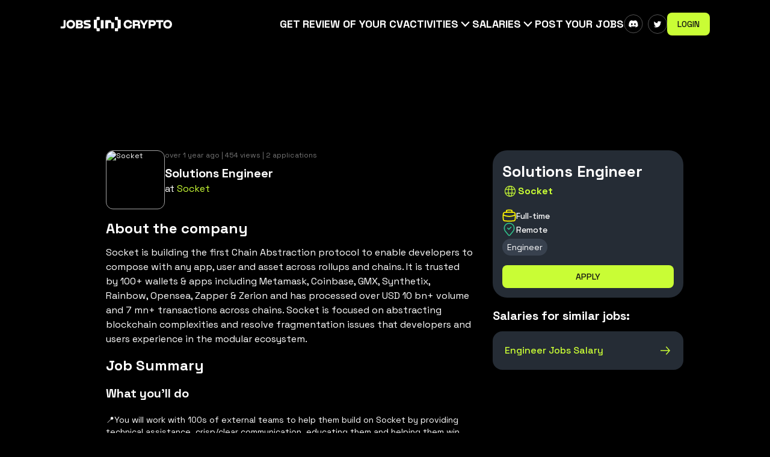

--- FILE ---
content_type: text/html; charset=utf-8
request_url: https://beincrypto.com/jobs/p/solutions-engineer-socket
body_size: 24310
content:
<!DOCTYPE html><html lang="en" class="h-full selection:bg-white/80 selection:text-black/80 text-[16px]"><head><meta charSet="utf-8"/><meta content="width=device-width,initial-scale=1" name="viewport"/><title>Solutions Engineer at Socket - BeInCrypto Jobs</title><meta content="## What you’ll do
📍You will work with 100s of external teams to help them build on Socket by providing technical assistance, crisp/clear communicatio..." name="description"/><meta content="Solutions Engineer at Socket - BeInCrypto Jobs" property="og:title"/><meta content="## What you’ll do
📍You will work with 100s of external teams to help them build on Socket by providing technical assistance, crisp/clear communicatio..." name="og-description"/><meta content="Solutions Engineer at Socket - BeInCrypto Jobs" name="twitter-title"/><meta content="## What you’ll do
📍You will work with 100s of external teams to help them build on Socket by providing technical assistance, crisp/clear communicatio..." name="twitter-description"/><link rel="shortcut icon" href="https://s32659.pcdn.co/wp-content/uploads/2022/09/cropped-bic_favic-32x32.png.webp" type="image/x-icon"/><link rel="icon" href="https://s32659.pcdn.co/wp-content/uploads/2022/09/cropped-bic_favic-32x32.png.webp" type="image/x-icon"/><link rel="preconnect" href="https://fonts.googleapis.com"/><link rel="preconnect" href="https://fonts.gstatic.com" crossorigin="true"/><style id="" media="all">/* cyrillic-ext */
@font-face {
  font-family: 'Inter';
  font-style: normal;
  font-weight: 100;
  font-display: swap;
  src: url(/fonts.gstatic.com/s/inter/v20/UcC73FwrK3iLTeHuS_nVMrMxCp50SjIa2JL7W0Q5n-wU.woff2) format('woff2');
  unicode-range: U+0460-052F, U+1C80-1C8A, U+20B4, U+2DE0-2DFF, U+A640-A69F, U+FE2E-FE2F;
}
/* cyrillic */
@font-face {
  font-family: 'Inter';
  font-style: normal;
  font-weight: 100;
  font-display: swap;
  src: url(/fonts.gstatic.com/s/inter/v20/UcC73FwrK3iLTeHuS_nVMrMxCp50SjIa0ZL7W0Q5n-wU.woff2) format('woff2');
  unicode-range: U+0301, U+0400-045F, U+0490-0491, U+04B0-04B1, U+2116;
}
/* greek-ext */
@font-face {
  font-family: 'Inter';
  font-style: normal;
  font-weight: 100;
  font-display: swap;
  src: url(/fonts.gstatic.com/s/inter/v20/UcC73FwrK3iLTeHuS_nVMrMxCp50SjIa2ZL7W0Q5n-wU.woff2) format('woff2');
  unicode-range: U+1F00-1FFF;
}
/* greek */
@font-face {
  font-family: 'Inter';
  font-style: normal;
  font-weight: 100;
  font-display: swap;
  src: url(/fonts.gstatic.com/s/inter/v20/UcC73FwrK3iLTeHuS_nVMrMxCp50SjIa1pL7W0Q5n-wU.woff2) format('woff2');
  unicode-range: U+0370-0377, U+037A-037F, U+0384-038A, U+038C, U+038E-03A1, U+03A3-03FF;
}
/* vietnamese */
@font-face {
  font-family: 'Inter';
  font-style: normal;
  font-weight: 100;
  font-display: swap;
  src: url(/fonts.gstatic.com/s/inter/v20/UcC73FwrK3iLTeHuS_nVMrMxCp50SjIa2pL7W0Q5n-wU.woff2) format('woff2');
  unicode-range: U+0102-0103, U+0110-0111, U+0128-0129, U+0168-0169, U+01A0-01A1, U+01AF-01B0, U+0300-0301, U+0303-0304, U+0308-0309, U+0323, U+0329, U+1EA0-1EF9, U+20AB;
}
/* latin-ext */
@font-face {
  font-family: 'Inter';
  font-style: normal;
  font-weight: 100;
  font-display: swap;
  src: url(/fonts.gstatic.com/s/inter/v20/UcC73FwrK3iLTeHuS_nVMrMxCp50SjIa25L7W0Q5n-wU.woff2) format('woff2');
  unicode-range: U+0100-02BA, U+02BD-02C5, U+02C7-02CC, U+02CE-02D7, U+02DD-02FF, U+0304, U+0308, U+0329, U+1D00-1DBF, U+1E00-1E9F, U+1EF2-1EFF, U+2020, U+20A0-20AB, U+20AD-20C0, U+2113, U+2C60-2C7F, U+A720-A7FF;
}
/* latin */
@font-face {
  font-family: 'Inter';
  font-style: normal;
  font-weight: 100;
  font-display: swap;
  src: url(/fonts.gstatic.com/s/inter/v20/UcC73FwrK3iLTeHuS_nVMrMxCp50SjIa1ZL7W0Q5nw.woff2) format('woff2');
  unicode-range: U+0000-00FF, U+0131, U+0152-0153, U+02BB-02BC, U+02C6, U+02DA, U+02DC, U+0304, U+0308, U+0329, U+2000-206F, U+20AC, U+2122, U+2191, U+2193, U+2212, U+2215, U+FEFF, U+FFFD;
}
/* cyrillic-ext */
@font-face {
  font-family: 'Inter';
  font-style: normal;
  font-weight: 200;
  font-display: swap;
  src: url(/fonts.gstatic.com/s/inter/v20/UcC73FwrK3iLTeHuS_nVMrMxCp50SjIa2JL7W0Q5n-wU.woff2) format('woff2');
  unicode-range: U+0460-052F, U+1C80-1C8A, U+20B4, U+2DE0-2DFF, U+A640-A69F, U+FE2E-FE2F;
}
/* cyrillic */
@font-face {
  font-family: 'Inter';
  font-style: normal;
  font-weight: 200;
  font-display: swap;
  src: url(/fonts.gstatic.com/s/inter/v20/UcC73FwrK3iLTeHuS_nVMrMxCp50SjIa0ZL7W0Q5n-wU.woff2) format('woff2');
  unicode-range: U+0301, U+0400-045F, U+0490-0491, U+04B0-04B1, U+2116;
}
/* greek-ext */
@font-face {
  font-family: 'Inter';
  font-style: normal;
  font-weight: 200;
  font-display: swap;
  src: url(/fonts.gstatic.com/s/inter/v20/UcC73FwrK3iLTeHuS_nVMrMxCp50SjIa2ZL7W0Q5n-wU.woff2) format('woff2');
  unicode-range: U+1F00-1FFF;
}
/* greek */
@font-face {
  font-family: 'Inter';
  font-style: normal;
  font-weight: 200;
  font-display: swap;
  src: url(/fonts.gstatic.com/s/inter/v20/UcC73FwrK3iLTeHuS_nVMrMxCp50SjIa1pL7W0Q5n-wU.woff2) format('woff2');
  unicode-range: U+0370-0377, U+037A-037F, U+0384-038A, U+038C, U+038E-03A1, U+03A3-03FF;
}
/* vietnamese */
@font-face {
  font-family: 'Inter';
  font-style: normal;
  font-weight: 200;
  font-display: swap;
  src: url(/fonts.gstatic.com/s/inter/v20/UcC73FwrK3iLTeHuS_nVMrMxCp50SjIa2pL7W0Q5n-wU.woff2) format('woff2');
  unicode-range: U+0102-0103, U+0110-0111, U+0128-0129, U+0168-0169, U+01A0-01A1, U+01AF-01B0, U+0300-0301, U+0303-0304, U+0308-0309, U+0323, U+0329, U+1EA0-1EF9, U+20AB;
}
/* latin-ext */
@font-face {
  font-family: 'Inter';
  font-style: normal;
  font-weight: 200;
  font-display: swap;
  src: url(/fonts.gstatic.com/s/inter/v20/UcC73FwrK3iLTeHuS_nVMrMxCp50SjIa25L7W0Q5n-wU.woff2) format('woff2');
  unicode-range: U+0100-02BA, U+02BD-02C5, U+02C7-02CC, U+02CE-02D7, U+02DD-02FF, U+0304, U+0308, U+0329, U+1D00-1DBF, U+1E00-1E9F, U+1EF2-1EFF, U+2020, U+20A0-20AB, U+20AD-20C0, U+2113, U+2C60-2C7F, U+A720-A7FF;
}
/* latin */
@font-face {
  font-family: 'Inter';
  font-style: normal;
  font-weight: 200;
  font-display: swap;
  src: url(/fonts.gstatic.com/s/inter/v20/UcC73FwrK3iLTeHuS_nVMrMxCp50SjIa1ZL7W0Q5nw.woff2) format('woff2');
  unicode-range: U+0000-00FF, U+0131, U+0152-0153, U+02BB-02BC, U+02C6, U+02DA, U+02DC, U+0304, U+0308, U+0329, U+2000-206F, U+20AC, U+2122, U+2191, U+2193, U+2212, U+2215, U+FEFF, U+FFFD;
}
/* cyrillic-ext */
@font-face {
  font-family: 'Inter';
  font-style: normal;
  font-weight: 300;
  font-display: swap;
  src: url(/fonts.gstatic.com/s/inter/v20/UcC73FwrK3iLTeHuS_nVMrMxCp50SjIa2JL7W0Q5n-wU.woff2) format('woff2');
  unicode-range: U+0460-052F, U+1C80-1C8A, U+20B4, U+2DE0-2DFF, U+A640-A69F, U+FE2E-FE2F;
}
/* cyrillic */
@font-face {
  font-family: 'Inter';
  font-style: normal;
  font-weight: 300;
  font-display: swap;
  src: url(/fonts.gstatic.com/s/inter/v20/UcC73FwrK3iLTeHuS_nVMrMxCp50SjIa0ZL7W0Q5n-wU.woff2) format('woff2');
  unicode-range: U+0301, U+0400-045F, U+0490-0491, U+04B0-04B1, U+2116;
}
/* greek-ext */
@font-face {
  font-family: 'Inter';
  font-style: normal;
  font-weight: 300;
  font-display: swap;
  src: url(/fonts.gstatic.com/s/inter/v20/UcC73FwrK3iLTeHuS_nVMrMxCp50SjIa2ZL7W0Q5n-wU.woff2) format('woff2');
  unicode-range: U+1F00-1FFF;
}
/* greek */
@font-face {
  font-family: 'Inter';
  font-style: normal;
  font-weight: 300;
  font-display: swap;
  src: url(/fonts.gstatic.com/s/inter/v20/UcC73FwrK3iLTeHuS_nVMrMxCp50SjIa1pL7W0Q5n-wU.woff2) format('woff2');
  unicode-range: U+0370-0377, U+037A-037F, U+0384-038A, U+038C, U+038E-03A1, U+03A3-03FF;
}
/* vietnamese */
@font-face {
  font-family: 'Inter';
  font-style: normal;
  font-weight: 300;
  font-display: swap;
  src: url(/fonts.gstatic.com/s/inter/v20/UcC73FwrK3iLTeHuS_nVMrMxCp50SjIa2pL7W0Q5n-wU.woff2) format('woff2');
  unicode-range: U+0102-0103, U+0110-0111, U+0128-0129, U+0168-0169, U+01A0-01A1, U+01AF-01B0, U+0300-0301, U+0303-0304, U+0308-0309, U+0323, U+0329, U+1EA0-1EF9, U+20AB;
}
/* latin-ext */
@font-face {
  font-family: 'Inter';
  font-style: normal;
  font-weight: 300;
  font-display: swap;
  src: url(/fonts.gstatic.com/s/inter/v20/UcC73FwrK3iLTeHuS_nVMrMxCp50SjIa25L7W0Q5n-wU.woff2) format('woff2');
  unicode-range: U+0100-02BA, U+02BD-02C5, U+02C7-02CC, U+02CE-02D7, U+02DD-02FF, U+0304, U+0308, U+0329, U+1D00-1DBF, U+1E00-1E9F, U+1EF2-1EFF, U+2020, U+20A0-20AB, U+20AD-20C0, U+2113, U+2C60-2C7F, U+A720-A7FF;
}
/* latin */
@font-face {
  font-family: 'Inter';
  font-style: normal;
  font-weight: 300;
  font-display: swap;
  src: url(/fonts.gstatic.com/s/inter/v20/UcC73FwrK3iLTeHuS_nVMrMxCp50SjIa1ZL7W0Q5nw.woff2) format('woff2');
  unicode-range: U+0000-00FF, U+0131, U+0152-0153, U+02BB-02BC, U+02C6, U+02DA, U+02DC, U+0304, U+0308, U+0329, U+2000-206F, U+20AC, U+2122, U+2191, U+2193, U+2212, U+2215, U+FEFF, U+FFFD;
}
/* cyrillic-ext */
@font-face {
  font-family: 'Inter';
  font-style: normal;
  font-weight: 400;
  font-display: swap;
  src: url(/fonts.gstatic.com/s/inter/v20/UcC73FwrK3iLTeHuS_nVMrMxCp50SjIa2JL7W0Q5n-wU.woff2) format('woff2');
  unicode-range: U+0460-052F, U+1C80-1C8A, U+20B4, U+2DE0-2DFF, U+A640-A69F, U+FE2E-FE2F;
}
/* cyrillic */
@font-face {
  font-family: 'Inter';
  font-style: normal;
  font-weight: 400;
  font-display: swap;
  src: url(/fonts.gstatic.com/s/inter/v20/UcC73FwrK3iLTeHuS_nVMrMxCp50SjIa0ZL7W0Q5n-wU.woff2) format('woff2');
  unicode-range: U+0301, U+0400-045F, U+0490-0491, U+04B0-04B1, U+2116;
}
/* greek-ext */
@font-face {
  font-family: 'Inter';
  font-style: normal;
  font-weight: 400;
  font-display: swap;
  src: url(/fonts.gstatic.com/s/inter/v20/UcC73FwrK3iLTeHuS_nVMrMxCp50SjIa2ZL7W0Q5n-wU.woff2) format('woff2');
  unicode-range: U+1F00-1FFF;
}
/* greek */
@font-face {
  font-family: 'Inter';
  font-style: normal;
  font-weight: 400;
  font-display: swap;
  src: url(/fonts.gstatic.com/s/inter/v20/UcC73FwrK3iLTeHuS_nVMrMxCp50SjIa1pL7W0Q5n-wU.woff2) format('woff2');
  unicode-range: U+0370-0377, U+037A-037F, U+0384-038A, U+038C, U+038E-03A1, U+03A3-03FF;
}
/* vietnamese */
@font-face {
  font-family: 'Inter';
  font-style: normal;
  font-weight: 400;
  font-display: swap;
  src: url(/fonts.gstatic.com/s/inter/v20/UcC73FwrK3iLTeHuS_nVMrMxCp50SjIa2pL7W0Q5n-wU.woff2) format('woff2');
  unicode-range: U+0102-0103, U+0110-0111, U+0128-0129, U+0168-0169, U+01A0-01A1, U+01AF-01B0, U+0300-0301, U+0303-0304, U+0308-0309, U+0323, U+0329, U+1EA0-1EF9, U+20AB;
}
/* latin-ext */
@font-face {
  font-family: 'Inter';
  font-style: normal;
  font-weight: 400;
  font-display: swap;
  src: url(/fonts.gstatic.com/s/inter/v20/UcC73FwrK3iLTeHuS_nVMrMxCp50SjIa25L7W0Q5n-wU.woff2) format('woff2');
  unicode-range: U+0100-02BA, U+02BD-02C5, U+02C7-02CC, U+02CE-02D7, U+02DD-02FF, U+0304, U+0308, U+0329, U+1D00-1DBF, U+1E00-1E9F, U+1EF2-1EFF, U+2020, U+20A0-20AB, U+20AD-20C0, U+2113, U+2C60-2C7F, U+A720-A7FF;
}
/* latin */
@font-face {
  font-family: 'Inter';
  font-style: normal;
  font-weight: 400;
  font-display: swap;
  src: url(/fonts.gstatic.com/s/inter/v20/UcC73FwrK3iLTeHuS_nVMrMxCp50SjIa1ZL7W0Q5nw.woff2) format('woff2');
  unicode-range: U+0000-00FF, U+0131, U+0152-0153, U+02BB-02BC, U+02C6, U+02DA, U+02DC, U+0304, U+0308, U+0329, U+2000-206F, U+20AC, U+2122, U+2191, U+2193, U+2212, U+2215, U+FEFF, U+FFFD;
}
/* cyrillic-ext */
@font-face {
  font-family: 'Inter';
  font-style: normal;
  font-weight: 500;
  font-display: swap;
  src: url(/fonts.gstatic.com/s/inter/v20/UcC73FwrK3iLTeHuS_nVMrMxCp50SjIa2JL7W0Q5n-wU.woff2) format('woff2');
  unicode-range: U+0460-052F, U+1C80-1C8A, U+20B4, U+2DE0-2DFF, U+A640-A69F, U+FE2E-FE2F;
}
/* cyrillic */
@font-face {
  font-family: 'Inter';
  font-style: normal;
  font-weight: 500;
  font-display: swap;
  src: url(/fonts.gstatic.com/s/inter/v20/UcC73FwrK3iLTeHuS_nVMrMxCp50SjIa0ZL7W0Q5n-wU.woff2) format('woff2');
  unicode-range: U+0301, U+0400-045F, U+0490-0491, U+04B0-04B1, U+2116;
}
/* greek-ext */
@font-face {
  font-family: 'Inter';
  font-style: normal;
  font-weight: 500;
  font-display: swap;
  src: url(/fonts.gstatic.com/s/inter/v20/UcC73FwrK3iLTeHuS_nVMrMxCp50SjIa2ZL7W0Q5n-wU.woff2) format('woff2');
  unicode-range: U+1F00-1FFF;
}
/* greek */
@font-face {
  font-family: 'Inter';
  font-style: normal;
  font-weight: 500;
  font-display: swap;
  src: url(/fonts.gstatic.com/s/inter/v20/UcC73FwrK3iLTeHuS_nVMrMxCp50SjIa1pL7W0Q5n-wU.woff2) format('woff2');
  unicode-range: U+0370-0377, U+037A-037F, U+0384-038A, U+038C, U+038E-03A1, U+03A3-03FF;
}
/* vietnamese */
@font-face {
  font-family: 'Inter';
  font-style: normal;
  font-weight: 500;
  font-display: swap;
  src: url(/fonts.gstatic.com/s/inter/v20/UcC73FwrK3iLTeHuS_nVMrMxCp50SjIa2pL7W0Q5n-wU.woff2) format('woff2');
  unicode-range: U+0102-0103, U+0110-0111, U+0128-0129, U+0168-0169, U+01A0-01A1, U+01AF-01B0, U+0300-0301, U+0303-0304, U+0308-0309, U+0323, U+0329, U+1EA0-1EF9, U+20AB;
}
/* latin-ext */
@font-face {
  font-family: 'Inter';
  font-style: normal;
  font-weight: 500;
  font-display: swap;
  src: url(/fonts.gstatic.com/s/inter/v20/UcC73FwrK3iLTeHuS_nVMrMxCp50SjIa25L7W0Q5n-wU.woff2) format('woff2');
  unicode-range: U+0100-02BA, U+02BD-02C5, U+02C7-02CC, U+02CE-02D7, U+02DD-02FF, U+0304, U+0308, U+0329, U+1D00-1DBF, U+1E00-1E9F, U+1EF2-1EFF, U+2020, U+20A0-20AB, U+20AD-20C0, U+2113, U+2C60-2C7F, U+A720-A7FF;
}
/* latin */
@font-face {
  font-family: 'Inter';
  font-style: normal;
  font-weight: 500;
  font-display: swap;
  src: url(/fonts.gstatic.com/s/inter/v20/UcC73FwrK3iLTeHuS_nVMrMxCp50SjIa1ZL7W0Q5nw.woff2) format('woff2');
  unicode-range: U+0000-00FF, U+0131, U+0152-0153, U+02BB-02BC, U+02C6, U+02DA, U+02DC, U+0304, U+0308, U+0329, U+2000-206F, U+20AC, U+2122, U+2191, U+2193, U+2212, U+2215, U+FEFF, U+FFFD;
}
/* cyrillic-ext */
@font-face {
  font-family: 'Inter';
  font-style: normal;
  font-weight: 600;
  font-display: swap;
  src: url(/fonts.gstatic.com/s/inter/v20/UcC73FwrK3iLTeHuS_nVMrMxCp50SjIa2JL7W0Q5n-wU.woff2) format('woff2');
  unicode-range: U+0460-052F, U+1C80-1C8A, U+20B4, U+2DE0-2DFF, U+A640-A69F, U+FE2E-FE2F;
}
/* cyrillic */
@font-face {
  font-family: 'Inter';
  font-style: normal;
  font-weight: 600;
  font-display: swap;
  src: url(/fonts.gstatic.com/s/inter/v20/UcC73FwrK3iLTeHuS_nVMrMxCp50SjIa0ZL7W0Q5n-wU.woff2) format('woff2');
  unicode-range: U+0301, U+0400-045F, U+0490-0491, U+04B0-04B1, U+2116;
}
/* greek-ext */
@font-face {
  font-family: 'Inter';
  font-style: normal;
  font-weight: 600;
  font-display: swap;
  src: url(/fonts.gstatic.com/s/inter/v20/UcC73FwrK3iLTeHuS_nVMrMxCp50SjIa2ZL7W0Q5n-wU.woff2) format('woff2');
  unicode-range: U+1F00-1FFF;
}
/* greek */
@font-face {
  font-family: 'Inter';
  font-style: normal;
  font-weight: 600;
  font-display: swap;
  src: url(/fonts.gstatic.com/s/inter/v20/UcC73FwrK3iLTeHuS_nVMrMxCp50SjIa1pL7W0Q5n-wU.woff2) format('woff2');
  unicode-range: U+0370-0377, U+037A-037F, U+0384-038A, U+038C, U+038E-03A1, U+03A3-03FF;
}
/* vietnamese */
@font-face {
  font-family: 'Inter';
  font-style: normal;
  font-weight: 600;
  font-display: swap;
  src: url(/fonts.gstatic.com/s/inter/v20/UcC73FwrK3iLTeHuS_nVMrMxCp50SjIa2pL7W0Q5n-wU.woff2) format('woff2');
  unicode-range: U+0102-0103, U+0110-0111, U+0128-0129, U+0168-0169, U+01A0-01A1, U+01AF-01B0, U+0300-0301, U+0303-0304, U+0308-0309, U+0323, U+0329, U+1EA0-1EF9, U+20AB;
}
/* latin-ext */
@font-face {
  font-family: 'Inter';
  font-style: normal;
  font-weight: 600;
  font-display: swap;
  src: url(/fonts.gstatic.com/s/inter/v20/UcC73FwrK3iLTeHuS_nVMrMxCp50SjIa25L7W0Q5n-wU.woff2) format('woff2');
  unicode-range: U+0100-02BA, U+02BD-02C5, U+02C7-02CC, U+02CE-02D7, U+02DD-02FF, U+0304, U+0308, U+0329, U+1D00-1DBF, U+1E00-1E9F, U+1EF2-1EFF, U+2020, U+20A0-20AB, U+20AD-20C0, U+2113, U+2C60-2C7F, U+A720-A7FF;
}
/* latin */
@font-face {
  font-family: 'Inter';
  font-style: normal;
  font-weight: 600;
  font-display: swap;
  src: url(/fonts.gstatic.com/s/inter/v20/UcC73FwrK3iLTeHuS_nVMrMxCp50SjIa1ZL7W0Q5nw.woff2) format('woff2');
  unicode-range: U+0000-00FF, U+0131, U+0152-0153, U+02BB-02BC, U+02C6, U+02DA, U+02DC, U+0304, U+0308, U+0329, U+2000-206F, U+20AC, U+2122, U+2191, U+2193, U+2212, U+2215, U+FEFF, U+FFFD;
}
/* cyrillic-ext */
@font-face {
  font-family: 'Inter';
  font-style: normal;
  font-weight: 700;
  font-display: swap;
  src: url(/fonts.gstatic.com/s/inter/v20/UcC73FwrK3iLTeHuS_nVMrMxCp50SjIa2JL7W0Q5n-wU.woff2) format('woff2');
  unicode-range: U+0460-052F, U+1C80-1C8A, U+20B4, U+2DE0-2DFF, U+A640-A69F, U+FE2E-FE2F;
}
/* cyrillic */
@font-face {
  font-family: 'Inter';
  font-style: normal;
  font-weight: 700;
  font-display: swap;
  src: url(/fonts.gstatic.com/s/inter/v20/UcC73FwrK3iLTeHuS_nVMrMxCp50SjIa0ZL7W0Q5n-wU.woff2) format('woff2');
  unicode-range: U+0301, U+0400-045F, U+0490-0491, U+04B0-04B1, U+2116;
}
/* greek-ext */
@font-face {
  font-family: 'Inter';
  font-style: normal;
  font-weight: 700;
  font-display: swap;
  src: url(/fonts.gstatic.com/s/inter/v20/UcC73FwrK3iLTeHuS_nVMrMxCp50SjIa2ZL7W0Q5n-wU.woff2) format('woff2');
  unicode-range: U+1F00-1FFF;
}
/* greek */
@font-face {
  font-family: 'Inter';
  font-style: normal;
  font-weight: 700;
  font-display: swap;
  src: url(/fonts.gstatic.com/s/inter/v20/UcC73FwrK3iLTeHuS_nVMrMxCp50SjIa1pL7W0Q5n-wU.woff2) format('woff2');
  unicode-range: U+0370-0377, U+037A-037F, U+0384-038A, U+038C, U+038E-03A1, U+03A3-03FF;
}
/* vietnamese */
@font-face {
  font-family: 'Inter';
  font-style: normal;
  font-weight: 700;
  font-display: swap;
  src: url(/fonts.gstatic.com/s/inter/v20/UcC73FwrK3iLTeHuS_nVMrMxCp50SjIa2pL7W0Q5n-wU.woff2) format('woff2');
  unicode-range: U+0102-0103, U+0110-0111, U+0128-0129, U+0168-0169, U+01A0-01A1, U+01AF-01B0, U+0300-0301, U+0303-0304, U+0308-0309, U+0323, U+0329, U+1EA0-1EF9, U+20AB;
}
/* latin-ext */
@font-face {
  font-family: 'Inter';
  font-style: normal;
  font-weight: 700;
  font-display: swap;
  src: url(/fonts.gstatic.com/s/inter/v20/UcC73FwrK3iLTeHuS_nVMrMxCp50SjIa25L7W0Q5n-wU.woff2) format('woff2');
  unicode-range: U+0100-02BA, U+02BD-02C5, U+02C7-02CC, U+02CE-02D7, U+02DD-02FF, U+0304, U+0308, U+0329, U+1D00-1DBF, U+1E00-1E9F, U+1EF2-1EFF, U+2020, U+20A0-20AB, U+20AD-20C0, U+2113, U+2C60-2C7F, U+A720-A7FF;
}
/* latin */
@font-face {
  font-family: 'Inter';
  font-style: normal;
  font-weight: 700;
  font-display: swap;
  src: url(/fonts.gstatic.com/s/inter/v20/UcC73FwrK3iLTeHuS_nVMrMxCp50SjIa1ZL7W0Q5nw.woff2) format('woff2');
  unicode-range: U+0000-00FF, U+0131, U+0152-0153, U+02BB-02BC, U+02C6, U+02DA, U+02DC, U+0304, U+0308, U+0329, U+2000-206F, U+20AC, U+2122, U+2191, U+2193, U+2212, U+2215, U+FEFF, U+FFFD;
}
/* cyrillic-ext */
@font-face {
  font-family: 'Inter';
  font-style: normal;
  font-weight: 800;
  font-display: swap;
  src: url(/fonts.gstatic.com/s/inter/v20/UcC73FwrK3iLTeHuS_nVMrMxCp50SjIa2JL7W0Q5n-wU.woff2) format('woff2');
  unicode-range: U+0460-052F, U+1C80-1C8A, U+20B4, U+2DE0-2DFF, U+A640-A69F, U+FE2E-FE2F;
}
/* cyrillic */
@font-face {
  font-family: 'Inter';
  font-style: normal;
  font-weight: 800;
  font-display: swap;
  src: url(/fonts.gstatic.com/s/inter/v20/UcC73FwrK3iLTeHuS_nVMrMxCp50SjIa0ZL7W0Q5n-wU.woff2) format('woff2');
  unicode-range: U+0301, U+0400-045F, U+0490-0491, U+04B0-04B1, U+2116;
}
/* greek-ext */
@font-face {
  font-family: 'Inter';
  font-style: normal;
  font-weight: 800;
  font-display: swap;
  src: url(/fonts.gstatic.com/s/inter/v20/UcC73FwrK3iLTeHuS_nVMrMxCp50SjIa2ZL7W0Q5n-wU.woff2) format('woff2');
  unicode-range: U+1F00-1FFF;
}
/* greek */
@font-face {
  font-family: 'Inter';
  font-style: normal;
  font-weight: 800;
  font-display: swap;
  src: url(/fonts.gstatic.com/s/inter/v20/UcC73FwrK3iLTeHuS_nVMrMxCp50SjIa1pL7W0Q5n-wU.woff2) format('woff2');
  unicode-range: U+0370-0377, U+037A-037F, U+0384-038A, U+038C, U+038E-03A1, U+03A3-03FF;
}
/* vietnamese */
@font-face {
  font-family: 'Inter';
  font-style: normal;
  font-weight: 800;
  font-display: swap;
  src: url(/fonts.gstatic.com/s/inter/v20/UcC73FwrK3iLTeHuS_nVMrMxCp50SjIa2pL7W0Q5n-wU.woff2) format('woff2');
  unicode-range: U+0102-0103, U+0110-0111, U+0128-0129, U+0168-0169, U+01A0-01A1, U+01AF-01B0, U+0300-0301, U+0303-0304, U+0308-0309, U+0323, U+0329, U+1EA0-1EF9, U+20AB;
}
/* latin-ext */
@font-face {
  font-family: 'Inter';
  font-style: normal;
  font-weight: 800;
  font-display: swap;
  src: url(/fonts.gstatic.com/s/inter/v20/UcC73FwrK3iLTeHuS_nVMrMxCp50SjIa25L7W0Q5n-wU.woff2) format('woff2');
  unicode-range: U+0100-02BA, U+02BD-02C5, U+02C7-02CC, U+02CE-02D7, U+02DD-02FF, U+0304, U+0308, U+0329, U+1D00-1DBF, U+1E00-1E9F, U+1EF2-1EFF, U+2020, U+20A0-20AB, U+20AD-20C0, U+2113, U+2C60-2C7F, U+A720-A7FF;
}
/* latin */
@font-face {
  font-family: 'Inter';
  font-style: normal;
  font-weight: 800;
  font-display: swap;
  src: url(/fonts.gstatic.com/s/inter/v20/UcC73FwrK3iLTeHuS_nVMrMxCp50SjIa1ZL7W0Q5nw.woff2) format('woff2');
  unicode-range: U+0000-00FF, U+0131, U+0152-0153, U+02BB-02BC, U+02C6, U+02DA, U+02DC, U+0304, U+0308, U+0329, U+2000-206F, U+20AC, U+2122, U+2191, U+2193, U+2212, U+2215, U+FEFF, U+FFFD;
}
/* cyrillic-ext */
@font-face {
  font-family: 'Inter';
  font-style: normal;
  font-weight: 900;
  font-display: swap;
  src: url(/fonts.gstatic.com/s/inter/v20/UcC73FwrK3iLTeHuS_nVMrMxCp50SjIa2JL7W0Q5n-wU.woff2) format('woff2');
  unicode-range: U+0460-052F, U+1C80-1C8A, U+20B4, U+2DE0-2DFF, U+A640-A69F, U+FE2E-FE2F;
}
/* cyrillic */
@font-face {
  font-family: 'Inter';
  font-style: normal;
  font-weight: 900;
  font-display: swap;
  src: url(/fonts.gstatic.com/s/inter/v20/UcC73FwrK3iLTeHuS_nVMrMxCp50SjIa0ZL7W0Q5n-wU.woff2) format('woff2');
  unicode-range: U+0301, U+0400-045F, U+0490-0491, U+04B0-04B1, U+2116;
}
/* greek-ext */
@font-face {
  font-family: 'Inter';
  font-style: normal;
  font-weight: 900;
  font-display: swap;
  src: url(/fonts.gstatic.com/s/inter/v20/UcC73FwrK3iLTeHuS_nVMrMxCp50SjIa2ZL7W0Q5n-wU.woff2) format('woff2');
  unicode-range: U+1F00-1FFF;
}
/* greek */
@font-face {
  font-family: 'Inter';
  font-style: normal;
  font-weight: 900;
  font-display: swap;
  src: url(/fonts.gstatic.com/s/inter/v20/UcC73FwrK3iLTeHuS_nVMrMxCp50SjIa1pL7W0Q5n-wU.woff2) format('woff2');
  unicode-range: U+0370-0377, U+037A-037F, U+0384-038A, U+038C, U+038E-03A1, U+03A3-03FF;
}
/* vietnamese */
@font-face {
  font-family: 'Inter';
  font-style: normal;
  font-weight: 900;
  font-display: swap;
  src: url(/fonts.gstatic.com/s/inter/v20/UcC73FwrK3iLTeHuS_nVMrMxCp50SjIa2pL7W0Q5n-wU.woff2) format('woff2');
  unicode-range: U+0102-0103, U+0110-0111, U+0128-0129, U+0168-0169, U+01A0-01A1, U+01AF-01B0, U+0300-0301, U+0303-0304, U+0308-0309, U+0323, U+0329, U+1EA0-1EF9, U+20AB;
}
/* latin-ext */
@font-face {
  font-family: 'Inter';
  font-style: normal;
  font-weight: 900;
  font-display: swap;
  src: url(/fonts.gstatic.com/s/inter/v20/UcC73FwrK3iLTeHuS_nVMrMxCp50SjIa25L7W0Q5n-wU.woff2) format('woff2');
  unicode-range: U+0100-02BA, U+02BD-02C5, U+02C7-02CC, U+02CE-02D7, U+02DD-02FF, U+0304, U+0308, U+0329, U+1D00-1DBF, U+1E00-1E9F, U+1EF2-1EFF, U+2020, U+20A0-20AB, U+20AD-20C0, U+2113, U+2C60-2C7F, U+A720-A7FF;
}
/* latin */
@font-face {
  font-family: 'Inter';
  font-style: normal;
  font-weight: 900;
  font-display: swap;
  src: url(/fonts.gstatic.com/s/inter/v20/UcC73FwrK3iLTeHuS_nVMrMxCp50SjIa1ZL7W0Q5nw.woff2) format('woff2');
  unicode-range: U+0000-00FF, U+0131, U+0152-0153, U+02BB-02BC, U+02C6, U+02DA, U+02DC, U+0304, U+0308, U+0329, U+2000-206F, U+20AC, U+2122, U+2191, U+2193, U+2212, U+2215, U+FEFF, U+FFFD;
}
</style><link rel="stylesheet" href="/jobs/build/_assets/tailwind-4EC66AYB.css"/><link rel="stylesheet" href="/jobs/build/_assets/tag-select-Q5JHLE6T.css"/><link rel="stylesheet" href="/jobs/build/_assets/dropdown-link-ZPMFCAJE.css"/><link rel="stylesheet" href="/jobs/build/_assets/index-G35QM6ZN.css"/><link rel="stylesheet" href="/jobs/build/_assets/ad-butler-2IE7732M.css"/><link rel="stylesheet" href="/jobs/build/_assets/hamburger-menu-WZZPFJYH.css"/><script type="application/ld+json">{"@context":"https://schema.org","@type":"JobPosting","title":"Solutions Engineer","datePosted":"2024-07-19","description":"<p>## What you’ll do\n📍You will work with 100s of external teams to help them build on Socket by providing technical assistance, crisp/clear communication, educating them and helping them win long-term\n📍You will develop content and code(CLIs, developer tooling etc), documentation, diagrams or whatever else is needed by external teams to understand and build on Socket clearly\n📍You will work with our engineering, product and business development teams and help them ingest insights from your work with external teams\n📍You will be reading code, debugging, and reading between the lines, logs will be an everyday thing and correspond with integrators\n\n## Who you are\n📍You can be in 100s of different telegram, slack, discord, and email threads and manage them while being productive\n📍You have helped build an ecosystem from 0→1 before in some capacity\n📍You have written production code before and have an “I can figure it out” attitude\n📍You can question, reason, and prioritise feedback\n📍You deeply value good and clear communication and collaboration</p>","employmentType":"Full-time","industry":"Web3 - Blockchain","hiringOrganization":{"@type":"Organization","name":"Socket","sameAs":"https://www.socket.tech/"},"applicantLocationRequirements":[{"name":"AD","@type":"Country"},{"name":"AE","@type":"Country"},{"name":"AF","@type":"Country"},{"name":"AG","@type":"Country"},{"name":"AL","@type":"Country"},{"name":"AM","@type":"Country"},{"name":"AO","@type":"Country"},{"name":"AR","@type":"Country"},{"name":"AT","@type":"Country"},{"name":"AU","@type":"Country"},{"name":"AZ","@type":"Country"},{"name":"BA","@type":"Country"},{"name":"BB","@type":"Country"},{"name":"BD","@type":"Country"},{"name":"BE","@type":"Country"},{"name":"BF","@type":"Country"},{"name":"BG","@type":"Country"},{"name":"BH","@type":"Country"},{"name":"BI","@type":"Country"},{"name":"BJ","@type":"Country"},{"name":"BN","@type":"Country"},{"name":"BO","@type":"Country"},{"name":"BR","@type":"Country"},{"name":"BS","@type":"Country"},{"name":"BT","@type":"Country"},{"name":"BW","@type":"Country"},{"name":"BY","@type":"Country"},{"name":"BZ","@type":"Country"},{"name":"CA","@type":"Country"},{"name":"CD","@type":"Country"},{"name":"CF","@type":"Country"},{"name":"CG","@type":"Country"},{"name":"CH","@type":"Country"},{"name":"CI","@type":"Country"},{"name":"CL","@type":"Country"},{"name":"CM","@type":"Country"},{"name":"CN","@type":"Country"},{"name":"CO","@type":"Country"},{"name":"CR","@type":"Country"},{"name":"CU","@type":"Country"},{"name":"CV","@type":"Country"},{"name":"CY","@type":"Country"},{"name":"CZ","@type":"Country"},{"name":"DE","@type":"Country"},{"name":"DJ","@type":"Country"},{"name":"DK","@type":"Country"},{"name":"DM","@type":"Country"},{"name":"DO","@type":"Country"},{"name":"DZ","@type":"Country"},{"name":"EC","@type":"Country"},{"name":"EE","@type":"Country"},{"name":"EG","@type":"Country"},{"name":"ER","@type":"Country"},{"name":"ES","@type":"Country"},{"name":"ET","@type":"Country"},{"name":"FI","@type":"Country"},{"name":"FJ","@type":"Country"},{"name":"FM","@type":"Country"},{"name":"FR","@type":"Country"},{"name":"GA","@type":"Country"},{"name":"GB","@type":"Country"},{"name":"GD","@type":"Country"},{"name":"GE","@type":"Country"},{"name":"GH","@type":"Country"},{"name":"GM","@type":"Country"},{"name":"GN","@type":"Country"},{"name":"GQ","@type":"Country"},{"name":"GR","@type":"Country"},{"name":"GT","@type":"Country"},{"name":"GW","@type":"Country"},{"name":"GY","@type":"Country"},{"name":"HK","@type":"Country"},{"name":"HN","@type":"Country"},{"name":"HR","@type":"Country"},{"name":"HT","@type":"Country"},{"name":"HU","@type":"Country"},{"name":"ID","@type":"Country"},{"name":"IE","@type":"Country"},{"name":"IL","@type":"Country"},{"name":"IN","@type":"Country"},{"name":"IQ","@type":"Country"},{"name":"IR","@type":"Country"},{"name":"IS","@type":"Country"},{"name":"IT","@type":"Country"},{"name":"JM","@type":"Country"},{"name":"JO","@type":"Country"},{"name":"JP","@type":"Country"},{"name":"KE","@type":"Country"},{"name":"KG","@type":"Country"},{"name":"KH","@type":"Country"},{"name":"KI","@type":"Country"},{"name":"KM","@type":"Country"},{"name":"KN","@type":"Country"},{"name":"KP","@type":"Country"},{"name":"KR","@type":"Country"},{"name":"KW","@type":"Country"},{"name":"KZ","@type":"Country"},{"name":"LA","@type":"Country"},{"name":"LB","@type":"Country"},{"name":"LC","@type":"Country"},{"name":"LI","@type":"Country"},{"name":"LK","@type":"Country"},{"name":"LR","@type":"Country"},{"name":"LS","@type":"Country"},{"name":"LT","@type":"Country"},{"name":"LU","@type":"Country"},{"name":"LV","@type":"Country"},{"name":"LY","@type":"Country"},{"name":"MA","@type":"Country"},{"name":"MC","@type":"Country"},{"name":"MD","@type":"Country"},{"name":"ME","@type":"Country"},{"name":"MG","@type":"Country"},{"name":"MH","@type":"Country"},{"name":"MK","@type":"Country"},{"name":"ML","@type":"Country"},{"name":"MM","@type":"Country"},{"name":"MN","@type":"Country"},{"name":"MO","@type":"Country"},{"name":"MR","@type":"Country"},{"name":"MT","@type":"Country"},{"name":"MU","@type":"Country"},{"name":"MV","@type":"Country"},{"name":"MW","@type":"Country"},{"name":"MX","@type":"Country"},{"name":"MY","@type":"Country"},{"name":"MZ","@type":"Country"},{"name":"NA","@type":"Country"},{"name":"NE","@type":"Country"},{"name":"NG","@type":"Country"},{"name":"NI","@type":"Country"},{"name":"NL","@type":"Country"},{"name":"NO","@type":"Country"},{"name":"NP","@type":"Country"},{"name":"NR","@type":"Country"},{"name":"NZ","@type":"Country"},{"name":"OM","@type":"Country"},{"name":"PA","@type":"Country"},{"name":"PE","@type":"Country"},{"name":"PG","@type":"Country"},{"name":"PH","@type":"Country"},{"name":"PK","@type":"Country"},{"name":"PL","@type":"Country"},{"name":"PT","@type":"Country"},{"name":"PW","@type":"Country"},{"name":"PY","@type":"Country"},{"name":"QA","@type":"Country"},{"name":"RO","@type":"Country"},{"name":"RS","@type":"Country"},{"name":"RU","@type":"Country"},{"name":"RW","@type":"Country"},{"name":"SA","@type":"Country"},{"name":"SB","@type":"Country"},{"name":"SC","@type":"Country"},{"name":"SD","@type":"Country"},{"name":"SE","@type":"Country"},{"name":"SG","@type":"Country"},{"name":"SI","@type":"Country"},{"name":"SK","@type":"Country"},{"name":"SL","@type":"Country"},{"name":"SM","@type":"Country"},{"name":"SN","@type":"Country"},{"name":"SO","@type":"Country"},{"name":"SR","@type":"Country"},{"name":"SS","@type":"Country"},{"name":"ST","@type":"Country"},{"name":"SV","@type":"Country"},{"name":"SY","@type":"Country"},{"name":"SZ","@type":"Country"},{"name":"TD","@type":"Country"},{"name":"TG","@type":"Country"},{"name":"TH","@type":"Country"},{"name":"TJ","@type":"Country"},{"name":"TL","@type":"Country"},{"name":"TM","@type":"Country"},{"name":"TN","@type":"Country"},{"name":"TO","@type":"Country"},{"name":"TR","@type":"Country"},{"name":"TT","@type":"Country"},{"name":"TV","@type":"Country"},{"name":"TW","@type":"Country"},{"name":"TZ","@type":"Country"},{"name":"UA","@type":"Country"},{"name":"UG","@type":"Country"},{"name":"US","@type":"Country"},{"name":"UY","@type":"Country"},{"name":"UZ","@type":"Country"},{"name":"VA","@type":"Country"},{"name":"VC","@type":"Country"},{"name":"VE","@type":"Country"},{"name":"VN","@type":"Country"},{"name":"VU","@type":"Country"},{"name":"WS","@type":"Country"},{"name":"YE","@type":"Country"},{"name":"ZA","@type":"Country"},{"name":"ZM","@type":"Country"},{"name":"ZW","@type":"Country"},{"name":"ZZ","@type":"Country"}],"jobLocationType":"TELECOMMUTE","numberOfViews":454}</script><link rel="canonical" href="https://beincrypto.com/jobs/p/solutions-engineer-socket/"/></head><body class="h-full bg-black text-white"><div class="ad-butler-mobile-top-banner"></div><div class="relative z-10 bg-black"><div><nav class="p-4 bg-bicBlack md:bg-transparent mt-[58vw] md:mt-0"><div class="container w-[min(1080px,_100%)] mx-auto flex items-center justify-between"><div class="text-white header-logo hidden md:block"><a href="/jobs"><svg viewBox="0 0 1746 225" fill="none" xmlns="http://www.w3.org/2000/svg"><g><path d="M53.36 52.15H84.89V150C84.89 159.81 82.31 167.3 77.15 172.46C71.99 177.62 64.5 180.2 54.69 180.2H6.53999V149.62H45.33C50.68 149.62 53.36 147.01 53.36 141.79V52.15Z" fill="white"></path><path d="M214.65 163.85C202.16 176.66 185.79 183.06 165.53 183.06C145.27 183.06 128.9 176.66 116.42 163.85C103.93 151.05 97.69 135.28 97.69 116.55C97.69 97.7 103.93 81.77 116.42 68.77C128.9 55.77 145.28 49.28 165.53 49.28C185.79 49.28 202.16 55.78 214.65 68.77C227.13 81.77 233.38 97.69 233.38 116.55C233.38 135.28 227.14 151.05 214.65 163.85ZM165.54 152.1C176.37 152.1 185.03 148.6 191.53 141.59C198.03 134.58 201.28 126.11 201.28 116.17C201.28 106.11 198.06 97.6 191.63 90.66C185.19 83.72 176.5 80.24 165.54 80.24C154.58 80.24 145.89 83.71 139.45 90.66C133.02 97.61 129.8 106.11 129.8 116.17C129.8 126.11 133.02 134.58 139.45 141.59C145.88 148.6 154.58 152.1 165.54 152.1Z" fill="white"></path><path d="M336.39 112.73V113.49C342.51 115.66 347.54 119.29 351.49 124.38C355.44 129.48 357.41 135.78 357.41 143.3C357.41 154 353.62 162.83 346.04 169.77C338.46 176.72 329.19 180.19 318.23 180.19H247.14V52.15H315.94C326.77 52.15 335.82 55.27 343.08 61.51C350.34 67.75 353.97 75.91 353.97 85.97C353.97 91.83 352.38 97.15 349.19 101.93C346.01 106.71 341.74 110.31 336.39 112.73ZM309.63 80.24H278.67V102.98H309.63C313.19 102.98 316.09 101.8 318.33 99.44C320.56 97.08 321.67 94.44 321.67 91.51C321.67 88.58 320.59 85.97 318.42 83.67C316.26 81.39 313.33 80.24 309.63 80.24ZM278.67 152.29H312.31C316 152.29 319.06 151.02 321.48 148.47C323.9 145.92 325.11 143.06 325.11 139.87C325.11 136.94 323.9 134.36 321.48 132.13C319.06 129.9 316 128.79 312.31 128.79H278.67V152.29Z" fill="white"></path><path d="M403.66 52.15H470.74V82.73H405.76C403.34 82.73 401.52 83.3 400.31 84.45C399.1 85.6 398.49 87.06 398.49 88.85C398.49 92.42 400.46 94.71 404.41 95.73L449.51 106.05C459.19 108.34 466.58 112.8 471.68 119.43C476.77 126.06 479.32 133.57 479.32 141.98C479.32 152.43 475.81 161.41 468.81 168.93C461.8 176.45 452.12 180.21 439.76 180.21H369.81V149.63H438.61C440.9 149.63 442.75 148.9 444.15 147.43C445.55 145.97 446.25 144.34 446.25 142.56C446.25 138.87 444.08 136.57 439.75 135.68L394.46 125.17C384.78 122.88 377.39 118.42 372.29 111.79C367.19 105.17 364.65 97.71 364.65 89.43C364.65 79.24 368.09 70.48 374.97 63.15C381.87 55.81 391.43 52.15 403.66 52.15Z" fill="white"></path><path fill-rule="evenodd" clip-rule="evenodd" d="M853.63 9.30995C853.63 7.05995 854.52 4.89995 856.11 3.30995C857.7 1.71995 859.86 0.819946 862.11 0.819946H894.7C895.81 0.819946 896.92 1.03995 897.95 1.45995C898.98 1.88995 899.92 2.50995 900.71 3.29995C901.5 4.08995 902.13 5.01995 902.55 6.05995C902.97 7.09995 903.2 8.19995 903.2 9.30995V35.8799C903.2 38.1299 904.09 40.2899 905.68 41.8799C907.27 43.4699 909.43 44.3699 911.68 44.3699H937.37C939.62 44.3699 941.77 45.2699 943.36 46.8599C944.95 48.4499 945.85 50.6099 945.85 52.8599V172.57C945.85 173.69 945.63 174.79 945.21 175.82C944.78 176.85 944.16 177.79 943.37 178.58C942.58 179.37 941.65 179.99 940.62 180.42C939.59 180.85 938.49 181.06 937.37 181.06H911.68C910.57 181.06 909.46 181.28 908.43 181.71C907.4 182.14 906.46 182.77 905.68 183.55C904.89 184.34 904.27 185.28 903.84 186.31C903.41 187.34 903.2 188.45 903.2 189.56V216.12C903.2 217.24 902.98 218.34 902.55 219.37C902.12 220.4 901.5 221.34 900.71 222.12C899.92 222.91 898.98 223.53 897.95 223.96C896.92 224.39 895.81 224.6 894.7 224.6H862.11C859.86 224.6 857.7 223.7 856.11 222.11C854.52 220.52 853.63 218.36 853.63 216.11V183.47C853.63 181.22 854.52 179.06 856.11 177.47C857.7 175.88 859.86 174.98 862.11 174.98H887.84C890.09 174.98 892.25 174.09 893.84 172.49C895.43 170.9 896.33 168.74 896.33 166.49V58.8999C896.33 57.7799 896.11 56.6799 895.69 55.6499C895.26 54.6199 894.64 53.6799 893.85 52.8899C893.06 52.0999 892.13 51.4699 891.1 51.0499C890.07 50.6199 888.96 50.3999 887.85 50.3999H862.12C861.01 50.3999 859.9 50.1799 858.87 49.7599C857.84 49.3299 856.9 48.7099 856.12 47.9199C855.33 47.1299 854.71 46.1999 854.28 45.1599C853.86 44.1299 853.64 43.0299 853.64 41.9099V9.30995H853.63Z" fill="#FFFFFF"></path><path fill-rule="evenodd" clip-rule="evenodd" d="M617.09 9.30995C617.09 7.05995 616.2 4.89995 614.61 3.30995C613.02 1.71995 610.86 0.819946 608.61 0.819946H575.97C573.72 0.819946 571.57 1.71995 569.98 3.30995C568.39 4.89995 567.49 7.05995 567.49 9.30995V35.8799C567.49 38.1299 566.6 40.2899 565.01 41.8799C563.42 43.4699 561.26 44.3699 559.01 44.3699H533.32C531.07 44.3699 528.92 45.2699 527.33 46.8599C525.74 48.4499 524.84 50.6099 524.84 52.8599V172.57C524.84 173.69 525.05 174.79 525.48 175.82C525.91 176.85 526.53 177.79 527.32 178.58C528.11 179.37 529.04 179.99 530.07 180.42C531.1 180.85 532.2 181.06 533.32 181.06H559C560.12 181.06 561.22 181.28 562.25 181.71C563.28 182.14 564.22 182.77 565 183.55C565.79 184.34 566.41 185.28 566.84 186.31C567.26 187.34 567.48 188.45 567.48 189.56V216.12C567.48 218.37 568.38 220.53 569.97 222.12C571.56 223.71 573.71 224.61 575.96 224.61H608.6C610.85 224.61 613.01 223.71 614.6 222.12C616.19 220.53 617.08 218.37 617.08 216.12V183.48C617.08 181.23 616.19 179.07 614.6 177.48C613.01 175.89 610.85 174.99 608.6 174.99H582.9C580.65 174.99 578.49 174.1 576.9 172.5C575.31 170.91 574.42 168.75 574.42 166.5V58.8999C574.42 57.7799 574.64 56.6799 575.06 55.6499C575.49 54.6199 576.11 53.6799 576.9 52.8899C577.69 52.0999 578.62 51.4699 579.66 51.0499C580.69 50.6199 581.79 50.3999 582.91 50.3999H608.62C609.73 50.3999 610.84 50.1799 611.87 49.7599C612.9 49.3299 613.84 48.7099 614.62 47.9199C615.41 47.1299 616.03 46.1999 616.46 45.1599C616.88 44.1299 617.1 43.0299 617.1 41.9099V9.30995H617.09Z" fill="#FFFFFF"></path><path fill-rule="evenodd" clip-rule="evenodd" d="M705.14 59.5299C705.15 57.6499 705.89 55.8599 707.22 54.5299C708.55 53.1999 710.34 52.46 712.22 52.45H783.85C785.23 52.46 786.57 52.8599 787.72 53.6199C788.87 54.3799 789.77 55.45 790.32 56.72L801.94 83.55C802.48 84.82 803.38 85.9 804.53 86.66C805.68 87.42 807.02 87.8299 808.4 87.8399H832.41C833.34 87.8399 834.26 88.02 835.12 88.37C835.98 88.72 836.76 89.24 837.42 89.9C838.08 90.56 838.6 91.34 838.95 92.19C839.31 93.05 839.49 93.97 839.49 94.9V174.1C839.49 175.98 838.74 177.78 837.42 179.11C836.09 180.44 834.29 181.18 832.41 181.18H802.02C800.14 181.18 798.34 180.43 797.02 179.11C795.69 177.78 794.95 175.98 794.95 174.1V100.55C794.95 98.68 794.21 96.88 792.88 95.55C791.56 94.22 789.76 93.47 787.89 93.47H756.77C754.9 93.47 753.1 94.22 751.78 95.55C750.46 96.88 749.71 98.68 749.71 100.55V174.1C749.71 175.98 748.96 177.78 747.64 179.11C746.31 180.44 744.51 181.18 742.63 181.18H712.24C710.36 181.18 708.56 180.43 707.23 179.11C705.9 177.78 705.16 175.98 705.16 174.1V59.5299H705.14Z" fill="#FFFFFF"></path><path d="M633.02 59.5299C633.02 57.6499 633.77 55.8599 635.1 54.5299C636.43 53.1999 638.22 52.46 640.1 52.45H670.49C672.37 52.45 674.16 53.1999 675.49 54.5299C676.82 55.8599 677.56 57.6599 677.57 59.5299V174.1C677.57 175.98 676.82 177.78 675.5 179.11C674.17 180.44 672.37 181.18 670.49 181.18H640.1C638.22 181.18 636.42 180.43 635.1 179.11C633.77 177.78 633.03 175.98 633.03 174.1V59.5299H633.02Z" fill="#FFFFFF"></path><path d="M1090.71 127.29H1123.16C1121.86 142.94 1114.54 157.47 1102.75 167.83C1090.83 178.46 1075.75 183.77 1057.51 183.77C1037.55 183.77 1021.42 177.37 1009.13 164.57C996.84 151.77 990.69 135.88 990.68 116.92C990.68 97.8699 996.83 81.86 1009.12 68.91C1021.41 55.96 1037.54 49.4299 1057.52 49.3199C1075.33 49.3199 1090.18 54.5699 1102.07 65.0599C1113.77 75.0399 1121.18 89.1399 1122.79 104.44H1089.97C1088.28 97.4699 1084.24 91.2999 1078.53 86.9699C1072.4 82.3899 1064.86 80.1099 1057.22 80.4999C1046.59 80.6299 1038.2 84.1499 1032.06 91.0699C1025.98 98.1599 1022.76 107.27 1023.04 116.61C1022.79 126.04 1026.08 135.21 1032.25 142.34C1038.33 149.22 1046.75 152.65 1057.52 152.65C1065.3 152.9 1072.94 150.53 1079.22 145.93C1085.12 141.27 1089.19 134.67 1090.71 127.29Z" fill="#FFFFFF"></path><path d="M1165.32 180.88H1133.63V52.21H1200.06C1213.89 52.21 1224.9 55.34 1233.09 61.6C1241.28 67.86 1245.43 76.7 1245.56 88.11C1245.56 100.29 1241.34 109.38 1232.89 115.4V116.16C1243.9 118.85 1249.41 127.11 1249.41 140.92V180.88H1217.72V146.5C1217.72 141.76 1215.29 139.39 1210.43 139.4H1165.31V180.88H1165.32ZM1165.32 82.94V111.36H1197.38C1201.72 111.59 1206 110.22 1209.4 107.51C1210.95 106.19 1212.17 104.54 1212.97 102.68C1213.77 100.81 1214.13 98.79 1214.02 96.76C1214.12 94.82 1213.75 92.88 1212.94 91.11C1212.14 89.34 1210.92 87.79 1209.39 86.59C1205.97 84.04 1201.76 82.75 1197.5 82.94H1165.32Z" fill="#FFFFFF"></path><path d="M1338.51 52.21H1373.65L1323.33 134.02V180.9H1291.66V134.22L1241.17 52.22H1277.07L1307.77 104.06L1338.51 52.21Z" fill="#FFFFFF"></path><path d="M1447.29 52.21C1453.28 52.06 1459.24 53.14 1464.8 55.38C1470.36 57.62 1475.4 60.98 1479.61 65.25C1488.32 73.82 1492.68 84.59 1492.66 97.58C1492.66 110.9 1488.25 121.85 1479.41 130.44C1475.22 134.64 1470.21 137.94 1464.7 140.15C1459.19 142.36 1453.29 143.43 1447.35 143.29H1412.53V180.94H1380.86V52.21H1447.29ZM1412.53 113.26H1444.41C1448.59 113.37 1452.64 111.86 1455.73 109.04C1457.27 107.6 1458.48 105.84 1459.27 103.89C1460.07 101.94 1460.43 99.83 1460.33 97.72C1460.39 95.71 1459.98 93.71 1459.14 91.88C1458.3 90.05 1457.05 88.44 1455.48 87.17C1452.46 84.37 1448.47 82.86 1444.35 82.95H1412.53V113.26Z" fill="#FFFFFF"></path><path d="M1495.86 52.21H1610.88V82.92H1569.21V180.86H1537.54V82.94H1495.86V52.21Z" fill="#FFFFFF"></path><path d="M1726.58 164.57C1714.04 177.35 1697.59 183.75 1677.23 183.77C1656.87 183.79 1640.43 177.39 1627.91 164.57C1615.36 151.64 1609.09 135.75 1609.09 116.92C1609.09 98.0899 1615.36 82.0799 1627.91 68.91C1640.44 55.8499 1656.88 49.3199 1677.23 49.3199C1697.58 49.3199 1714.03 55.8499 1726.58 68.91C1739.12 81.97 1745.39 97.9699 1745.39 116.92C1745.39 135.86 1739.12 151.74 1726.58 164.57ZM1677.23 152.65C1688.12 152.65 1696.83 149.13 1703.34 142.08C1709.82 135.18 1713.34 126.01 1713.14 116.54C1713.39 107.07 1709.86 97.8799 1703.34 90.9999C1696.95 83.9399 1688.24 80.4199 1677.23 80.4299C1666.22 80.4399 1657.45 83.9599 1650.92 90.9999C1644.51 97.9299 1641.07 107.1 1641.33 116.54C1641.12 125.97 1644.55 135.12 1650.92 142.08C1657.45 149.13 1666.22 152.65 1677.23 152.65Z" fill="#FFFFFF"></path></g></svg></a></div><div class="text-white header-logo-mobile block md:hidden"><a href="/jobs"><svg viewBox="0 0 1746 225" fill="none" xmlns="http://www.w3.org/2000/svg"><g><path d="M53.36 52.15H84.89V150C84.89 159.81 82.31 167.3 77.15 172.46C71.99 177.62 64.5 180.2 54.69 180.2H6.53999V149.62H45.33C50.68 149.62 53.36 147.01 53.36 141.79V52.15Z" fill="white"></path><path d="M214.65 163.85C202.16 176.66 185.79 183.06 165.53 183.06C145.27 183.06 128.9 176.66 116.42 163.85C103.93 151.05 97.69 135.28 97.69 116.55C97.69 97.7 103.93 81.77 116.42 68.77C128.9 55.77 145.28 49.28 165.53 49.28C185.79 49.28 202.16 55.78 214.65 68.77C227.13 81.77 233.38 97.69 233.38 116.55C233.38 135.28 227.14 151.05 214.65 163.85ZM165.54 152.1C176.37 152.1 185.03 148.6 191.53 141.59C198.03 134.58 201.28 126.11 201.28 116.17C201.28 106.11 198.06 97.6 191.63 90.66C185.19 83.72 176.5 80.24 165.54 80.24C154.58 80.24 145.89 83.71 139.45 90.66C133.02 97.61 129.8 106.11 129.8 116.17C129.8 126.11 133.02 134.58 139.45 141.59C145.88 148.6 154.58 152.1 165.54 152.1Z" fill="white"></path><path d="M336.39 112.73V113.49C342.51 115.66 347.54 119.29 351.49 124.38C355.44 129.48 357.41 135.78 357.41 143.3C357.41 154 353.62 162.83 346.04 169.77C338.46 176.72 329.19 180.19 318.23 180.19H247.14V52.15H315.94C326.77 52.15 335.82 55.27 343.08 61.51C350.34 67.75 353.97 75.91 353.97 85.97C353.97 91.83 352.38 97.15 349.19 101.93C346.01 106.71 341.74 110.31 336.39 112.73ZM309.63 80.24H278.67V102.98H309.63C313.19 102.98 316.09 101.8 318.33 99.44C320.56 97.08 321.67 94.44 321.67 91.51C321.67 88.58 320.59 85.97 318.42 83.67C316.26 81.39 313.33 80.24 309.63 80.24ZM278.67 152.29H312.31C316 152.29 319.06 151.02 321.48 148.47C323.9 145.92 325.11 143.06 325.11 139.87C325.11 136.94 323.9 134.36 321.48 132.13C319.06 129.9 316 128.79 312.31 128.79H278.67V152.29Z" fill="white"></path><path d="M403.66 52.15H470.74V82.73H405.76C403.34 82.73 401.52 83.3 400.31 84.45C399.1 85.6 398.49 87.06 398.49 88.85C398.49 92.42 400.46 94.71 404.41 95.73L449.51 106.05C459.19 108.34 466.58 112.8 471.68 119.43C476.77 126.06 479.32 133.57 479.32 141.98C479.32 152.43 475.81 161.41 468.81 168.93C461.8 176.45 452.12 180.21 439.76 180.21H369.81V149.63H438.61C440.9 149.63 442.75 148.9 444.15 147.43C445.55 145.97 446.25 144.34 446.25 142.56C446.25 138.87 444.08 136.57 439.75 135.68L394.46 125.17C384.78 122.88 377.39 118.42 372.29 111.79C367.19 105.17 364.65 97.71 364.65 89.43C364.65 79.24 368.09 70.48 374.97 63.15C381.87 55.81 391.43 52.15 403.66 52.15Z" fill="white"></path><path fill-rule="evenodd" clip-rule="evenodd" d="M853.63 9.30995C853.63 7.05995 854.52 4.89995 856.11 3.30995C857.7 1.71995 859.86 0.819946 862.11 0.819946H894.7C895.81 0.819946 896.92 1.03995 897.95 1.45995C898.98 1.88995 899.92 2.50995 900.71 3.29995C901.5 4.08995 902.13 5.01995 902.55 6.05995C902.97 7.09995 903.2 8.19995 903.2 9.30995V35.8799C903.2 38.1299 904.09 40.2899 905.68 41.8799C907.27 43.4699 909.43 44.3699 911.68 44.3699H937.37C939.62 44.3699 941.77 45.2699 943.36 46.8599C944.95 48.4499 945.85 50.6099 945.85 52.8599V172.57C945.85 173.69 945.63 174.79 945.21 175.82C944.78 176.85 944.16 177.79 943.37 178.58C942.58 179.37 941.65 179.99 940.62 180.42C939.59 180.85 938.49 181.06 937.37 181.06H911.68C910.57 181.06 909.46 181.28 908.43 181.71C907.4 182.14 906.46 182.77 905.68 183.55C904.89 184.34 904.27 185.28 903.84 186.31C903.41 187.34 903.2 188.45 903.2 189.56V216.12C903.2 217.24 902.98 218.34 902.55 219.37C902.12 220.4 901.5 221.34 900.71 222.12C899.92 222.91 898.98 223.53 897.95 223.96C896.92 224.39 895.81 224.6 894.7 224.6H862.11C859.86 224.6 857.7 223.7 856.11 222.11C854.52 220.52 853.63 218.36 853.63 216.11V183.47C853.63 181.22 854.52 179.06 856.11 177.47C857.7 175.88 859.86 174.98 862.11 174.98H887.84C890.09 174.98 892.25 174.09 893.84 172.49C895.43 170.9 896.33 168.74 896.33 166.49V58.8999C896.33 57.7799 896.11 56.6799 895.69 55.6499C895.26 54.6199 894.64 53.6799 893.85 52.8899C893.06 52.0999 892.13 51.4699 891.1 51.0499C890.07 50.6199 888.96 50.3999 887.85 50.3999H862.12C861.01 50.3999 859.9 50.1799 858.87 49.7599C857.84 49.3299 856.9 48.7099 856.12 47.9199C855.33 47.1299 854.71 46.1999 854.28 45.1599C853.86 44.1299 853.64 43.0299 853.64 41.9099V9.30995H853.63Z" fill="#FFFFFF"></path><path fill-rule="evenodd" clip-rule="evenodd" d="M617.09 9.30995C617.09 7.05995 616.2 4.89995 614.61 3.30995C613.02 1.71995 610.86 0.819946 608.61 0.819946H575.97C573.72 0.819946 571.57 1.71995 569.98 3.30995C568.39 4.89995 567.49 7.05995 567.49 9.30995V35.8799C567.49 38.1299 566.6 40.2899 565.01 41.8799C563.42 43.4699 561.26 44.3699 559.01 44.3699H533.32C531.07 44.3699 528.92 45.2699 527.33 46.8599C525.74 48.4499 524.84 50.6099 524.84 52.8599V172.57C524.84 173.69 525.05 174.79 525.48 175.82C525.91 176.85 526.53 177.79 527.32 178.58C528.11 179.37 529.04 179.99 530.07 180.42C531.1 180.85 532.2 181.06 533.32 181.06H559C560.12 181.06 561.22 181.28 562.25 181.71C563.28 182.14 564.22 182.77 565 183.55C565.79 184.34 566.41 185.28 566.84 186.31C567.26 187.34 567.48 188.45 567.48 189.56V216.12C567.48 218.37 568.38 220.53 569.97 222.12C571.56 223.71 573.71 224.61 575.96 224.61H608.6C610.85 224.61 613.01 223.71 614.6 222.12C616.19 220.53 617.08 218.37 617.08 216.12V183.48C617.08 181.23 616.19 179.07 614.6 177.48C613.01 175.89 610.85 174.99 608.6 174.99H582.9C580.65 174.99 578.49 174.1 576.9 172.5C575.31 170.91 574.42 168.75 574.42 166.5V58.8999C574.42 57.7799 574.64 56.6799 575.06 55.6499C575.49 54.6199 576.11 53.6799 576.9 52.8899C577.69 52.0999 578.62 51.4699 579.66 51.0499C580.69 50.6199 581.79 50.3999 582.91 50.3999H608.62C609.73 50.3999 610.84 50.1799 611.87 49.7599C612.9 49.3299 613.84 48.7099 614.62 47.9199C615.41 47.1299 616.03 46.1999 616.46 45.1599C616.88 44.1299 617.1 43.0299 617.1 41.9099V9.30995H617.09Z" fill="#FFFFFF"></path><path fill-rule="evenodd" clip-rule="evenodd" d="M705.14 59.5299C705.15 57.6499 705.89 55.8599 707.22 54.5299C708.55 53.1999 710.34 52.46 712.22 52.45H783.85C785.23 52.46 786.57 52.8599 787.72 53.6199C788.87 54.3799 789.77 55.45 790.32 56.72L801.94 83.55C802.48 84.82 803.38 85.9 804.53 86.66C805.68 87.42 807.02 87.8299 808.4 87.8399H832.41C833.34 87.8399 834.26 88.02 835.12 88.37C835.98 88.72 836.76 89.24 837.42 89.9C838.08 90.56 838.6 91.34 838.95 92.19C839.31 93.05 839.49 93.97 839.49 94.9V174.1C839.49 175.98 838.74 177.78 837.42 179.11C836.09 180.44 834.29 181.18 832.41 181.18H802.02C800.14 181.18 798.34 180.43 797.02 179.11C795.69 177.78 794.95 175.98 794.95 174.1V100.55C794.95 98.68 794.21 96.88 792.88 95.55C791.56 94.22 789.76 93.47 787.89 93.47H756.77C754.9 93.47 753.1 94.22 751.78 95.55C750.46 96.88 749.71 98.68 749.71 100.55V174.1C749.71 175.98 748.96 177.78 747.64 179.11C746.31 180.44 744.51 181.18 742.63 181.18H712.24C710.36 181.18 708.56 180.43 707.23 179.11C705.9 177.78 705.16 175.98 705.16 174.1V59.5299H705.14Z" fill="#FFFFFF"></path><path d="M633.02 59.5299C633.02 57.6499 633.77 55.8599 635.1 54.5299C636.43 53.1999 638.22 52.46 640.1 52.45H670.49C672.37 52.45 674.16 53.1999 675.49 54.5299C676.82 55.8599 677.56 57.6599 677.57 59.5299V174.1C677.57 175.98 676.82 177.78 675.5 179.11C674.17 180.44 672.37 181.18 670.49 181.18H640.1C638.22 181.18 636.42 180.43 635.1 179.11C633.77 177.78 633.03 175.98 633.03 174.1V59.5299H633.02Z" fill="#FFFFFF"></path><path d="M1090.71 127.29H1123.16C1121.86 142.94 1114.54 157.47 1102.75 167.83C1090.83 178.46 1075.75 183.77 1057.51 183.77C1037.55 183.77 1021.42 177.37 1009.13 164.57C996.84 151.77 990.69 135.88 990.68 116.92C990.68 97.8699 996.83 81.86 1009.12 68.91C1021.41 55.96 1037.54 49.4299 1057.52 49.3199C1075.33 49.3199 1090.18 54.5699 1102.07 65.0599C1113.77 75.0399 1121.18 89.1399 1122.79 104.44H1089.97C1088.28 97.4699 1084.24 91.2999 1078.53 86.9699C1072.4 82.3899 1064.86 80.1099 1057.22 80.4999C1046.59 80.6299 1038.2 84.1499 1032.06 91.0699C1025.98 98.1599 1022.76 107.27 1023.04 116.61C1022.79 126.04 1026.08 135.21 1032.25 142.34C1038.33 149.22 1046.75 152.65 1057.52 152.65C1065.3 152.9 1072.94 150.53 1079.22 145.93C1085.12 141.27 1089.19 134.67 1090.71 127.29Z" fill="#FFFFFF"></path><path d="M1165.32 180.88H1133.63V52.21H1200.06C1213.89 52.21 1224.9 55.34 1233.09 61.6C1241.28 67.86 1245.43 76.7 1245.56 88.11C1245.56 100.29 1241.34 109.38 1232.89 115.4V116.16C1243.9 118.85 1249.41 127.11 1249.41 140.92V180.88H1217.72V146.5C1217.72 141.76 1215.29 139.39 1210.43 139.4H1165.31V180.88H1165.32ZM1165.32 82.94V111.36H1197.38C1201.72 111.59 1206 110.22 1209.4 107.51C1210.95 106.19 1212.17 104.54 1212.97 102.68C1213.77 100.81 1214.13 98.79 1214.02 96.76C1214.12 94.82 1213.75 92.88 1212.94 91.11C1212.14 89.34 1210.92 87.79 1209.39 86.59C1205.97 84.04 1201.76 82.75 1197.5 82.94H1165.32Z" fill="#FFFFFF"></path><path d="M1338.51 52.21H1373.65L1323.33 134.02V180.9H1291.66V134.22L1241.17 52.22H1277.07L1307.77 104.06L1338.51 52.21Z" fill="#FFFFFF"></path><path d="M1447.29 52.21C1453.28 52.06 1459.24 53.14 1464.8 55.38C1470.36 57.62 1475.4 60.98 1479.61 65.25C1488.32 73.82 1492.68 84.59 1492.66 97.58C1492.66 110.9 1488.25 121.85 1479.41 130.44C1475.22 134.64 1470.21 137.94 1464.7 140.15C1459.19 142.36 1453.29 143.43 1447.35 143.29H1412.53V180.94H1380.86V52.21H1447.29ZM1412.53 113.26H1444.41C1448.59 113.37 1452.64 111.86 1455.73 109.04C1457.27 107.6 1458.48 105.84 1459.27 103.89C1460.07 101.94 1460.43 99.83 1460.33 97.72C1460.39 95.71 1459.98 93.71 1459.14 91.88C1458.3 90.05 1457.05 88.44 1455.48 87.17C1452.46 84.37 1448.47 82.86 1444.35 82.95H1412.53V113.26Z" fill="#FFFFFF"></path><path d="M1495.86 52.21H1610.88V82.92H1569.21V180.86H1537.54V82.94H1495.86V52.21Z" fill="#FFFFFF"></path><path d="M1726.58 164.57C1714.04 177.35 1697.59 183.75 1677.23 183.77C1656.87 183.79 1640.43 177.39 1627.91 164.57C1615.36 151.64 1609.09 135.75 1609.09 116.92C1609.09 98.0899 1615.36 82.0799 1627.91 68.91C1640.44 55.8499 1656.88 49.3199 1677.23 49.3199C1697.58 49.3199 1714.03 55.8499 1726.58 68.91C1739.12 81.97 1745.39 97.9699 1745.39 116.92C1745.39 135.86 1739.12 151.74 1726.58 164.57ZM1677.23 152.65C1688.12 152.65 1696.83 149.13 1703.34 142.08C1709.82 135.18 1713.34 126.01 1713.14 116.54C1713.39 107.07 1709.86 97.8799 1703.34 90.9999C1696.95 83.9399 1688.24 80.4199 1677.23 80.4299C1666.22 80.4399 1657.45 83.9599 1650.92 90.9999C1644.51 97.9299 1641.07 107.1 1641.33 116.54C1641.12 125.97 1644.55 135.12 1650.92 142.08C1657.45 149.13 1666.22 152.65 1677.23 152.65Z" fill="#FFFFFF"></path></g></svg></a></div><div class="block lg:hidden"><div class="flex items-center gap-3"><button class="bic-btn-primary border-primary bg-primary text-darkText font-medium text-sm border border-opacity-50 px-4 block   disabled:cursor-not-allowed disabled:opacity-60 disabled:border-transparent disabled:hover:border-transparent focus:outline-none uppercase font-medium text-sm border border-opacity-50 px-4 block border-primary bg-primary text-darkText rounded-lg py-2 disabled:cursor-not-allowed disabled:opacity-60 disabled:border-transparent disabled:hover:border-transparent focus:outline-none">Login</button><button class="hamburger hamburger--spin" type="button"><span class="hamburger-box"><span class="hamburger-inner"></span></span></button></div></div><div class="hidden lg:flex items-center gap-5 content-end"><a class="max-w-[150px] xl:max-w-none overflow-hidden overflow-ellipsis whitespace-nowrap text-white text-lg uppercase font-bold hover:text-fluor" href="https://hr.beincrypto.com/cv-career?utm_source=jobsboard&amp;utm_medium=main" target="_blank">Get Review Of Your CV</a><div class="dropdown text-center"><div role="button"><a class="md:block hidden font-medium text-sm uppercase"><div class="flex items-center justify-center gap-1"><span class="text-white text-lg uppercase font-bold hover:text-fluor">Activities</span><svg width="23" height="23" viewBox="0 0 20 20" fill="none" xmlns="http://www.w3.org/2000/svg"><path fill-rule="evenodd" clip-rule="evenodd" d="M10 10.794L14.3633 6.28983C14.7376 5.90339 15.3506 5.90339 15.725 6.28983C16.0917 6.66835 16.0917 7.27639 15.725 7.65491L10 13.5647L4.27501 7.65491C3.90833 7.27639 3.90833 6.66835 4.27501 6.28983C4.64937 5.90339 5.26235 5.90339 5.63671 6.28983L10 10.794Z" fill="#FFF"></path></svg></div></a></div><ul class="bg-blackNew rounded-[6px] border border-bicDarkGrey700 py-2 hidden"><li><a class="text-left hover:text-fluor px-4 py-1 text-lg  link_type_grants" href="/jobs/grants">Grants</a></li><li><a class="text-left hover:text-fluor px-4 py-1 text-lg  " href="/jobs/hackathons">Hackathons</a></li></ul></div><div class="dropdown text-center"><div role="button"><a class="md:block hidden font-medium text-sm uppercase"><div class="flex items-center justify-center gap-1"><span class="text-white text-lg uppercase font-bold hover:text-fluor">Salaries</span><svg width="23" height="23" viewBox="0 0 20 20" fill="none" xmlns="http://www.w3.org/2000/svg"><path fill-rule="evenodd" clip-rule="evenodd" d="M10 10.794L14.3633 6.28983C14.7376 5.90339 15.3506 5.90339 15.725 6.28983C16.0917 6.66835 16.0917 7.27639 15.725 7.65491L10 13.5647L4.27501 7.65491C3.90833 7.27639 3.90833 6.66835 4.27501 6.28983C4.64937 5.90339 5.26235 5.90339 5.63671 6.28983L10 10.794Z" fill="#FFF"></path></svg></div></a></div><ul class="bg-blackNew rounded-[6px] border border-bicDarkGrey700 py-2 hidden"><li><a class="text-left hover:text-fluor px-4 py-1 text-lg  link_type_JobsSalaries" href="/jobs/salary">Salary Hub</a></li><li><a class="text-left hover:text-fluor px-4 py-1 text-lg  " href="/jobs/highest-paying">Highest Salaries</a></li></ul></div><a href="https://jobs.beincrypto.com/" class="max-w-[150px] xl:max-w-none overflow-hidden overflow-ellipsis whitespace-nowrap text-white text-lg uppercase font-bold hover:text-fluor link_type_PostJobs">Post Your Jobs</a><div class="flex items-center space-x-2 py-2"><a href="https://discord.gg/c8JsVvDfEh" target="_blank"><svg width="32" height="32" class="hover:text-fluor" viewBox="0 0 40 40" fill="none" xmlns="http://www.w3.org/2000/svg"><circle cx="19.875" cy="19.5" r="18.8906" stroke="currentColor" stroke-opacity="0.4"></circle><g clip-path="url(#clip0_138_1228)"><path d="M26.6325 13.3995C25.3893 12.8389 24.0568 12.4245 22.6634 12.1889C22.651 12.1865 22.6381 12.1881 22.6266 12.1933C22.6151 12.1986 22.6056 12.2072 22.5992 12.2182C22.4286 12.518 22.2385 12.9088 22.1052 13.2175C20.6274 12.9967 19.1249 12.9967 17.647 13.2175C17.4986 12.8754 17.3312 12.5417 17.1457 12.2182C17.1394 12.2071 17.1299 12.1982 17.1184 12.1927C17.107 12.1872 17.0941 12.1853 17.0815 12.1873C15.6889 12.4229 14.3564 12.8373 13.1125 13.3987C13.1018 13.4032 13.0927 13.4109 13.0865 13.4207C10.558 17.1379 9.8649 20.7632 10.2053 24.3431C10.2063 24.3519 10.209 24.3604 10.2133 24.368C10.2177 24.3757 10.2235 24.3824 10.2305 24.3878C11.7063 25.4623 13.3524 26.2808 15.0998 26.809C15.112 26.8128 15.1251 26.8128 15.1372 26.809C15.1494 26.8052 15.1602 26.7979 15.1681 26.7879C15.5441 26.285 15.8773 25.7515 16.1642 25.193C16.1682 25.1853 16.1705 25.1769 16.1709 25.1683C16.1714 25.1597 16.17 25.1511 16.1668 25.1431C16.1637 25.1351 16.1588 25.1279 16.1526 25.1219C16.1464 25.1159 16.139 25.1113 16.1309 25.1085C15.606 24.9108 15.0975 24.6723 14.6099 24.3951C14.6011 24.3901 14.5938 24.383 14.5884 24.3745C14.5831 24.3659 14.5799 24.3561 14.5793 24.3461C14.5787 24.336 14.5805 24.3259 14.5847 24.3168C14.5889 24.3076 14.5954 24.2996 14.6034 24.2935C14.7058 24.218 14.8082 24.1392 14.9057 24.0604C14.9144 24.0533 14.925 24.0488 14.9362 24.0473C14.9474 24.0459 14.9587 24.0476 14.969 24.0522C18.1597 25.4855 21.6153 25.4855 24.7686 24.0522C24.7789 24.0473 24.7904 24.0454 24.8017 24.0467C24.8131 24.048 24.8238 24.0524 24.8328 24.0595C24.9303 24.1392 25.0318 24.218 25.135 24.2935C25.1432 24.2995 25.1497 24.3074 25.154 24.3165C25.1584 24.3256 25.1604 24.3356 25.1599 24.3456C25.1594 24.3557 25.1564 24.3655 25.1513 24.3741C25.1461 24.3828 25.1388 24.39 25.1302 24.3951C24.6443 24.6746 24.1389 24.911 23.6083 25.1077C23.6002 25.1106 23.5928 25.1153 23.5866 25.1213C23.5804 25.1274 23.5755 25.1347 23.5724 25.1428C23.5692 25.1509 23.5678 25.1595 23.5683 25.1682C23.5687 25.1768 23.571 25.1853 23.575 25.193C23.8675 25.7512 24.2023 26.2825 24.5703 26.7871C24.578 26.7975 24.5887 26.8052 24.6009 26.8093C24.6131 26.8133 24.6263 26.8135 24.6386 26.8099C26.389 26.2831 28.0378 25.4642 29.5152 24.3878C29.5224 24.3828 29.5285 24.3762 29.533 24.3687C29.5374 24.3611 29.5403 24.3527 29.5412 24.3439C29.9475 20.205 28.8603 16.6089 26.6577 13.4223C26.6523 13.4119 26.6433 13.4039 26.6325 13.3995ZM16.6412 22.1632C15.6808 22.1632 14.8886 21.2946 14.8886 20.2294C14.8886 19.1634 15.6653 18.2957 16.6412 18.2957C17.6243 18.2957 18.4092 19.1707 18.3937 20.2294C18.3937 21.2954 17.617 22.1632 16.6412 22.1632ZM23.1208 22.1632C22.1597 22.1632 21.3683 21.2946 21.3683 20.2294C21.3683 19.1634 22.1442 18.2957 23.1208 18.2957C24.104 18.2957 24.8888 19.1707 24.8734 20.2294C24.8734 21.2954 24.1048 22.1632 23.1208 22.1632Z" fill="currentColor"></path></g><defs><clipPath id="clip0_138_1228"><rect width="19.5" height="19.5" fill="currentColor" transform="translate(10.125 9.75)"></rect></clipPath></defs></svg></a><a href="https://twitter.com/beincryptojobs" target="_blank"><svg width="32" height="32" class="hover:text-fluor" viewBox="0 0 40 40" fill="none" xmlns="http://www.w3.org/2000/svg"><circle cx="20" cy="20" r="19.5" stroke="currentColor" stroke-opacity="0.4"></circle><path d="M28 15.542C27.4116 15.8026 26.7795 15.9787 26.115 16.0583C26.8007 15.6482 27.3136 15.0029 27.5582 14.2426C26.914 14.6251 26.209 14.8942 25.4738 15.0385C24.9794 14.5109 24.3245 14.1612 23.6109 14.0437C22.8973 13.9261 22.1648 14.0474 21.5272 14.3886C20.8895 14.7298 20.3825 15.2718 20.0847 15.9306C19.7869 16.5893 19.715 17.3279 19.8802 18.0317C18.575 17.9662 17.2981 17.6271 16.1324 17.0365C14.9668 16.4458 13.9384 15.6168 13.1141 14.6032C12.8322 15.0892 12.6701 15.6526 12.6701 16.2527C12.6698 16.7928 12.8029 17.3247 13.0576 17.8012C13.3123 18.2776 13.6807 18.6839 14.1302 18.9839C13.6089 18.9673 13.0992 18.8265 12.6434 18.5733V18.6155C12.6433 19.3731 12.9055 20.1075 13.3855 20.6939C13.8655 21.2803 14.5337 21.6826 15.2767 21.8327C14.7931 21.9635 14.2862 21.9827 13.7941 21.889C14.0037 22.5409 14.412 23.111 14.9619 23.5194C15.5118 23.9278 16.1758 24.1541 16.8607 24.1667C15.6979 25.079 14.2619 25.5739 12.7836 25.5717C12.5217 25.5718 12.2601 25.5565 12 25.5259C13.5006 26.4902 15.2473 27.002 17.0313 27C23.0702 27 26.3715 22.001 26.3715 17.6654C26.3715 17.5246 26.368 17.3823 26.3617 17.2415C27.0038 16.7773 27.5581 16.2026 27.9986 15.5442L28 15.542Z" fill="currentColor"></path></svg></a></div><button class="bic-btn-primary border-primary bg-primary text-darkText font-medium text-sm border border-opacity-50 px-4 block   disabled:cursor-not-allowed disabled:opacity-60 disabled:border-transparent disabled:hover:border-transparent focus:outline-none uppercase font-medium text-sm border border-opacity-50 px-4 block border-primary bg-primary text-darkText rounded-lg py-2 disabled:cursor-not-allowed disabled:opacity-60 disabled:border-transparent disabled:hover:border-transparent focus:outline-none">Login</button></div></div></nav><div class="lg:hidden bg-bicBlack p-4 w-full border-t-[1px] border-bicDarkGrey500 h-full z-50 hidden"><a href="https://hr.beincrypto.com/cv-career?utm_source=jobsboard&amp;utm_medium=main" class="border-b-[1px] border-bicDarkGrey500 block text-white py-2 text-md font-medium" target="_blank">Get Review Of Your CV</a><div class="border-b-[1px] border-bicDarkGrey500 py-2"><div role="button" class="flex items-center"><a class="text-md font-medium grow text-white">Activities</a><svg width="23" height="23" viewBox="0 0 20 20" fill="none" xmlns="http://www.w3.org/2000/svg"><path fill-rule="evenodd" clip-rule="evenodd" d="M10 10.794L14.3633 6.28983C14.7376 5.90339 15.3506 5.90339 15.725 6.28983C16.0917 6.66835 16.0917 7.27639 15.725 7.65491L10 13.5647L4.27501 7.65491C3.90833 7.27639 3.90833 6.66835 4.27501 6.28983C4.64937 5.90339 5.26235 5.90339 5.63671 6.28983L10 10.794Z" fill="#FFF"></path></svg></div><ul class="hidden pt-2"><li class="pl-2 mb-2"><a class="text-sm font-medium" href="/jobs/grants">Grants</a></li><li class="pl-2 mb-2"><a class="text-sm font-medium" href="/jobs/hackathons">Hackathons</a></li></ul></div><div class="border-b-[1px] border-bicDarkGrey500 py-2"><div role="button" class="flex items-center"><a class="text-md font-medium grow text-white">Salaries</a><svg width="23" height="23" viewBox="0 0 20 20" fill="none" xmlns="http://www.w3.org/2000/svg"><path fill-rule="evenodd" clip-rule="evenodd" d="M10 10.794L14.3633 6.28983C14.7376 5.90339 15.3506 5.90339 15.725 6.28983C16.0917 6.66835 16.0917 7.27639 15.725 7.65491L10 13.5647L4.27501 7.65491C3.90833 7.27639 3.90833 6.66835 4.27501 6.28983C4.64937 5.90339 5.26235 5.90339 5.63671 6.28983L10 10.794Z" fill="#FFF"></path></svg></div><ul class="hidden pt-2"><li class="pl-2 mb-2"><a class="text-sm font-medium" href="/jobs/salary">Salary Hub</a></li><li class="pl-2 mb-2"><a class="text-sm font-medium" href="/jobs/highest-paying">Highest Salaries</a></li></ul></div><a href="https://jobs.beincrypto.com/" class="border-b-[1px] border-bicDarkGrey500 block text-white py-2 text-md font-medium link_type_PostJobs">Post Your Jobs</a><div class="flex items-center space-x-2 py-2"><a href="https://discord.gg/c8JsVvDfEh" target="_blank"><svg width="32" height="32" class="hover:text-fluor" viewBox="0 0 40 40" fill="none" xmlns="http://www.w3.org/2000/svg"><circle cx="19.875" cy="19.5" r="18.8906" stroke="currentColor" stroke-opacity="0.4"></circle><g clip-path="url(#clip0_138_1228)"><path d="M26.6325 13.3995C25.3893 12.8389 24.0568 12.4245 22.6634 12.1889C22.651 12.1865 22.6381 12.1881 22.6266 12.1933C22.6151 12.1986 22.6056 12.2072 22.5992 12.2182C22.4286 12.518 22.2385 12.9088 22.1052 13.2175C20.6274 12.9967 19.1249 12.9967 17.647 13.2175C17.4986 12.8754 17.3312 12.5417 17.1457 12.2182C17.1394 12.2071 17.1299 12.1982 17.1184 12.1927C17.107 12.1872 17.0941 12.1853 17.0815 12.1873C15.6889 12.4229 14.3564 12.8373 13.1125 13.3987C13.1018 13.4032 13.0927 13.4109 13.0865 13.4207C10.558 17.1379 9.8649 20.7632 10.2053 24.3431C10.2063 24.3519 10.209 24.3604 10.2133 24.368C10.2177 24.3757 10.2235 24.3824 10.2305 24.3878C11.7063 25.4623 13.3524 26.2808 15.0998 26.809C15.112 26.8128 15.1251 26.8128 15.1372 26.809C15.1494 26.8052 15.1602 26.7979 15.1681 26.7879C15.5441 26.285 15.8773 25.7515 16.1642 25.193C16.1682 25.1853 16.1705 25.1769 16.1709 25.1683C16.1714 25.1597 16.17 25.1511 16.1668 25.1431C16.1637 25.1351 16.1588 25.1279 16.1526 25.1219C16.1464 25.1159 16.139 25.1113 16.1309 25.1085C15.606 24.9108 15.0975 24.6723 14.6099 24.3951C14.6011 24.3901 14.5938 24.383 14.5884 24.3745C14.5831 24.3659 14.5799 24.3561 14.5793 24.3461C14.5787 24.336 14.5805 24.3259 14.5847 24.3168C14.5889 24.3076 14.5954 24.2996 14.6034 24.2935C14.7058 24.218 14.8082 24.1392 14.9057 24.0604C14.9144 24.0533 14.925 24.0488 14.9362 24.0473C14.9474 24.0459 14.9587 24.0476 14.969 24.0522C18.1597 25.4855 21.6153 25.4855 24.7686 24.0522C24.7789 24.0473 24.7904 24.0454 24.8017 24.0467C24.8131 24.048 24.8238 24.0524 24.8328 24.0595C24.9303 24.1392 25.0318 24.218 25.135 24.2935C25.1432 24.2995 25.1497 24.3074 25.154 24.3165C25.1584 24.3256 25.1604 24.3356 25.1599 24.3456C25.1594 24.3557 25.1564 24.3655 25.1513 24.3741C25.1461 24.3828 25.1388 24.39 25.1302 24.3951C24.6443 24.6746 24.1389 24.911 23.6083 25.1077C23.6002 25.1106 23.5928 25.1153 23.5866 25.1213C23.5804 25.1274 23.5755 25.1347 23.5724 25.1428C23.5692 25.1509 23.5678 25.1595 23.5683 25.1682C23.5687 25.1768 23.571 25.1853 23.575 25.193C23.8675 25.7512 24.2023 26.2825 24.5703 26.7871C24.578 26.7975 24.5887 26.8052 24.6009 26.8093C24.6131 26.8133 24.6263 26.8135 24.6386 26.8099C26.389 26.2831 28.0378 25.4642 29.5152 24.3878C29.5224 24.3828 29.5285 24.3762 29.533 24.3687C29.5374 24.3611 29.5403 24.3527 29.5412 24.3439C29.9475 20.205 28.8603 16.6089 26.6577 13.4223C26.6523 13.4119 26.6433 13.4039 26.6325 13.3995ZM16.6412 22.1632C15.6808 22.1632 14.8886 21.2946 14.8886 20.2294C14.8886 19.1634 15.6653 18.2957 16.6412 18.2957C17.6243 18.2957 18.4092 19.1707 18.3937 20.2294C18.3937 21.2954 17.617 22.1632 16.6412 22.1632ZM23.1208 22.1632C22.1597 22.1632 21.3683 21.2946 21.3683 20.2294C21.3683 19.1634 22.1442 18.2957 23.1208 18.2957C24.104 18.2957 24.8888 19.1707 24.8734 20.2294C24.8734 21.2954 24.1048 22.1632 23.1208 22.1632Z" fill="currentColor"></path></g><defs><clipPath id="clip0_138_1228"><rect width="19.5" height="19.5" fill="currentColor" transform="translate(10.125 9.75)"></rect></clipPath></defs></svg></a><a href="https://twitter.com/beincryptojobs" target="_blank"><svg width="32" height="32" class="hover:text-fluor" viewBox="0 0 40 40" fill="none" xmlns="http://www.w3.org/2000/svg"><circle cx="20" cy="20" r="19.5" stroke="currentColor" stroke-opacity="0.4"></circle><path d="M28 15.542C27.4116 15.8026 26.7795 15.9787 26.115 16.0583C26.8007 15.6482 27.3136 15.0029 27.5582 14.2426C26.914 14.6251 26.209 14.8942 25.4738 15.0385C24.9794 14.5109 24.3245 14.1612 23.6109 14.0437C22.8973 13.9261 22.1648 14.0474 21.5272 14.3886C20.8895 14.7298 20.3825 15.2718 20.0847 15.9306C19.7869 16.5893 19.715 17.3279 19.8802 18.0317C18.575 17.9662 17.2981 17.6271 16.1324 17.0365C14.9668 16.4458 13.9384 15.6168 13.1141 14.6032C12.8322 15.0892 12.6701 15.6526 12.6701 16.2527C12.6698 16.7928 12.8029 17.3247 13.0576 17.8012C13.3123 18.2776 13.6807 18.6839 14.1302 18.9839C13.6089 18.9673 13.0992 18.8265 12.6434 18.5733V18.6155C12.6433 19.3731 12.9055 20.1075 13.3855 20.6939C13.8655 21.2803 14.5337 21.6826 15.2767 21.8327C14.7931 21.9635 14.2862 21.9827 13.7941 21.889C14.0037 22.5409 14.412 23.111 14.9619 23.5194C15.5118 23.9278 16.1758 24.1541 16.8607 24.1667C15.6979 25.079 14.2619 25.5739 12.7836 25.5717C12.5217 25.5718 12.2601 25.5565 12 25.5259C13.5006 26.4902 15.2473 27.002 17.0313 27C23.0702 27 26.3715 22.001 26.3715 17.6654C26.3715 17.5246 26.368 17.3823 26.3617 17.2415C27.0038 16.7773 27.5581 16.2026 27.9986 15.5442L28 15.542Z" fill="currentColor"></path></svg></a></div></div></div><div class="ad-butler-desktop-top-banner"></div><dialog class="max-w-[480px] modal rounded-2xl shadow-lg min-w-[350px] md:min-w-[450px] border-solid border border-bicDarkGrey700 bg-[#131314]"><div class="text-right"><button class="hamburger no-padding hamburger--spin is-active" type="button"><span class="hamburger-box"><span class="hamburger-inner"></span></span></button></div><div class="p-7"></div></dialog><dialog class="modal rounded-2xl shadow-lg min-w-[350px] md:min-w-[450px] border-solid border border-bicDarkGrey700 bg-[#131314]"><div class="text-right"><button class="hamburger no-padding hamburger--spin is-active" type="button"><span class="hamburger-box"><span class="hamburger-inner"></span></span></button></div><div class="p-7"><div><h3 class="text-2xl lg:text-3xl font-bold text-white text-center mb-7">Create New Account<div class="mt-4 text-sm lg:text-lg text-[#999999] font-medium">Sign up to continue searching for suitable jobs in Web 3.0</div></h3></div><div class="text-white"><div class="mb-4 w-full"></div><div class="divider"><span class="uppercase">OR</span></div><form><div class="flex flex-col gap-3"><div class="min-w-0 flex-1 flex flex-col items-stretch justify-start gap-1"><label class="flex flex-row items-center justify-start gap-2"><span class="font-medium text-xs whitespace-nowrap ">E-mail</span><span class="text-sm text-primaryRed">*</span></label><input type="email" class="font-medium text-sm text-white border border-opacity-50 px-3 py-2 bg-neutral-900 hover:border-fluor focus:ring-fluor focus:border-fluor min-w-0 placeholder:text-neutral-400 rounded-md border-bicDarkGrey700 disabled:cursor-not-allowed disabled:opacity-60 disabled:border-transparent disabled:hover:border-transparent focus:outline-none " required="" name="email" placeholder="Your E-mail" value=""/></div><div class="min-w-0 flex-1 flex flex-col items-stretch justify-start gap-1"><label class="flex flex-row items-center justify-start gap-2"><span class="font-medium text-xs whitespace-nowrap ">Password</span><span class="text-sm text-primaryRed">*</span></label><input type="password" class="font-medium text-sm text-white border border-opacity-50 px-3 py-2 bg-neutral-900 hover:border-fluor focus:ring-fluor focus:border-fluor min-w-0 placeholder:text-neutral-400 rounded-md border-bicDarkGrey700 disabled:cursor-not-allowed disabled:opacity-60 disabled:border-transparent disabled:hover:border-transparent focus:outline-none " required="" name="password" placeholder="Password" value=""/></div><div class="min-w-0 flex-1 flex flex-col items-stretch justify-start gap-1"><label class="flex flex-row items-center justify-start gap-2"><span class="font-medium text-xs whitespace-nowrap ">Password Confirmation</span><span class="text-sm text-primaryRed">*</span></label><input type="password" class="font-medium text-sm text-white border border-opacity-50 px-3 py-2 bg-neutral-900 hover:border-fluor focus:ring-fluor focus:border-fluor min-w-0 placeholder:text-neutral-400 rounded-md border-bicDarkGrey700 disabled:cursor-not-allowed disabled:opacity-60 disabled:border-transparent disabled:hover:border-transparent focus:outline-none " required="" name="passwordConfirmation" placeholder="Repeat password" value=""/></div><div class="flex justify-center gap-2 text-base font-medium"><input type="checkbox" id="terms-agreement" name="terms"/><label class="text-sm text-[#B5B5B5] font-medium" for="terms-agreement">By signing up you agree to our</label><a target="_blank" class="text-sm text-fluor font-medium" href="/jobs/user/terms-of-service">Terms of Use</a></div><button class="bic-btn-primary border-primary bg-primary text-darkText font-medium text-sm border border-opacity-50 px-4 block rounded-lg py-2 disabled:cursor-not-allowed disabled:opacity-60 disabled:border-transparent disabled:hover:border-transparent focus:outline-none px-10 uppercase font-bold click-signup-email" type="submit" disabled="">Create an Account</button><div class="flex justify-center gap-3 text-base font-medium"><div class="text-[#B5B5B5]">Already have an account?</div><div><a class="text-fluor hover:text-fluor/90" role="button">Log In</a></div></div></div></form></div></div></dialog><dialog class="modal rounded-2xl shadow-lg min-w-[350px] md:min-w-[450px] border-solid border border-bicDarkGrey700 bg-[#131314]"><div class="text-right"><button class="hamburger no-padding hamburger--spin is-active" type="button"><span class="hamburger-box"><span class="hamburger-inner"></span></span></button></div><div class="p-7"><div><h3 class="text-2xl lg:text-3xl font-bold text-white text-center mb-7">Log In to Your Account<div class="mt-4 text-sm lg:text-lg text-[#999999] font-medium">Log in to continue searching for suitable jobs in Web 3.0</div></h3></div><div class="text-white"><div class="mb-4 w-full"></div><div class="divider"><span class="uppercase">OR</span></div><form><div class="flex flex-col gap-3"><div class="min-w-0 flex-1 flex flex-col items-stretch justify-start gap-1"><label class="flex flex-row items-center justify-start gap-2"><span class="font-medium text-xs whitespace-nowrap ">E-mail</span><span class="text-sm text-primaryRed">*</span></label><input type="email" class="font-medium text-sm text-white border border-opacity-50 px-3 py-2 bg-neutral-900 hover:border-fluor focus:ring-fluor focus:border-fluor min-w-0 placeholder:text-neutral-400 rounded-md border-bicDarkGrey700 disabled:cursor-not-allowed disabled:opacity-60 disabled:border-transparent disabled:hover:border-transparent focus:outline-none " required="" name="email" value=""/></div><div class="min-w-0 flex-1 flex flex-col items-stretch justify-start gap-1"><label class="flex flex-row items-center justify-start gap-2"><span class="font-medium text-xs whitespace-nowrap ">Password</span><span class="text-sm text-primaryRed">*</span></label><input type="password" class="font-medium text-sm text-white border border-opacity-50 px-3 py-2 bg-neutral-900 hover:border-fluor focus:ring-fluor focus:border-fluor min-w-0 placeholder:text-neutral-400 rounded-md border-bicDarkGrey700 disabled:cursor-not-allowed disabled:opacity-60 disabled:border-transparent disabled:hover:border-transparent focus:outline-none " required="" name="password" value=""/></div><div class="mt-1 mb-3 text-right"><a class="text-sm text-fluor font-medium" href="/jobs/user/forgot-password">Forgot your password?</a></div><button class="bic-btn-primary border-primary bg-primary text-darkText font-medium text-sm border border-opacity-50 px-4 block rounded-lg py-2 disabled:cursor-not-allowed disabled:opacity-60 disabled:border-transparent disabled:hover:border-transparent focus:outline-none px-10 uppercase font-bold click-signin-email" type="submit">Log in to your account</button><div class="flex justify-center gap-3 text-base font-medium"><div class="text-[#B5B5B5]">Don’t have an account?</div><div><a class="text-fluor hover:text-fluor/90" role="button">Sign Up</a></div></div></div></form></div></div></dialog><div class="w-full min-h-full mb-10"><div class="w-full"><div class="flex w-[min(1024px,_100%)] mx-auto px-4"><main class="lg:w-3/4 w-full px-4 lg:px-8"><div><div class="flex flex-col md:flex-row gap-3 md:gap-5 mt-8"><div class="flex md:hidden gap-3"><div class="max-w-[54px] max-h-[54px] rounded-xl border border-neutral-400 flex items-center justify-center"><img class="max-w-[54px] max-h-[54px] text-xs truncate rounded-xl object-cover" src="https://pbs.twimg.com/profile_images/1795149641752903680/htSXoq7V_400x400.jpg" alt="Socket" loading="lazy"/></div><div><div class="text-xl font-bold">Solutions Engineer<!-- --> </div><div class="font-normal text-xs mt-2">at <a class="text-fluor" href="/jobs/company/socket">Socket</a></div></div></div><div class="hidden md:block"><div class="min-w-[96px] min-h-[96px] rounded-xl border border-neutral-400 flex items-center justify-center"><img class="w-[96px] h-[96px] text-xs truncate rounded-xl object-cover" src="https://pbs.twimg.com/profile_images/1795149641752903680/htSXoq7V_400x400.jpg" alt="Socket" loading="lazy"/></div></div><div class="flex flex-col"><div class="text-xs text-neutral-500 mb-2">over 1 year ago | 454 views | 2 applications</div><div class="block md:hidden mt-3 mb-4"><div class="bg-bicDarkGrey500 rounded-3xl p-4 w-full"><div class="flex flex-col gap-2"><div><h2 class="font-bold text-[26px]">Solutions Engineer</h2></div><div class="flex items-center mb-4"><svg xmlns="http://www.w3.org/2000/svg" viewBox="0 0 20 20" fill="currentColor" width="26" height="26"><path d="M10 3C6.1395 3 3 6.1395 3 10C3 13.8605 6.1395 17 10 17C13.8605 17 17 13.8605 17 10C17 6.1395 13.8605 3 10 3ZM15.3803 7.199H12.6632C12.5433 6.46883 12.3789 5.80075 12.1728 5.22458C12.0324 4.83083 11.8723 4.48258 11.6925 4.17633C13.2964 4.64048 14.6232 5.74478 15.3802 7.19908L15.3803 7.199ZM11.9495 10C11.9495 10.6554 11.9036 11.274 11.8384 11.8668H8.33012C8.26488 11.274 8.21899 10.6554 8.21899 10C8.21899 9.34415 8.26449 8.7251 8.33012 8.13233H11.8384C11.9044 8.7251 11.9495 9.34415 11.9495 10ZM9.53142 4.2815C9.74666 4.02643 9.91863 3.94333 10.0608 3.9359C10.0823 3.9359 10.1028 3.93893 10.1238 3.93942C10.2625 3.95338 10.4322 4.03873 10.637 4.28112C10.8623 4.54752 11.0968 4.98199 11.295 5.53804C11.4643 6.01139 11.6051 6.57584 11.7145 7.19879H8.45301C8.56239 6.57574 8.70419 6.01139 8.87304 5.53804C9.07206 4.98237 9.30654 4.54839 9.53144 4.28149L9.53142 4.2815ZM8.50505 4.12574C8.31208 4.44381 8.14323 4.80954 7.9945 5.22516C7.78884 5.80094 7.6239 6.46941 7.50408 7.19959L4.61883 7.19969C5.40633 5.68591 6.81247 4.55369 8.50507 4.12569L8.50505 4.12574ZM3.93305 9.99999C3.93305 9.34764 4.03803 8.72069 4.22748 8.13231H7.37923C7.31839 8.72646 7.2847 9.35204 7.2847 9.99999C7.2847 10.6479 7.31839 11.2718 7.37923 11.8668H4.22748C4.03802 11.2784 3.93305 10.6523 3.93305 9.99999ZM4.61948 12.801H7.50423C7.62415 13.532 7.7886 14.2014 7.99465 14.778C8.14299 15.1933 8.31223 15.5576 8.5052 15.8744C6.813 15.4466 5.4072 14.3139 4.61945 12.8009L4.61948 12.801ZM10.637 15.7187C10.4336 15.9594 10.2655 16.0447 10.1277 16.0596C10.1049 16.06 10.0831 16.0631 10.0612 16.0631C9.91901 16.0557 9.74664 15.9734 9.5318 15.7184C9.3065 15.452 9.07242 15.0201 8.8738 14.4641C8.70495 13.9907 8.56227 13.425 8.4529 12.8007H11.7159C11.6065 13.425 11.4647 13.9907 11.2955 14.4641C11.0969 15.0205 10.8624 15.4519 10.6371 15.7188L10.637 15.7187ZM11.6935 15.8237C11.8733 15.5183 12.0322 15.1714 12.173 14.7781C12.3791 14.2015 12.5445 13.5321 12.6643 12.8011H15.3796C14.6227 14.2545 13.2971 15.3596 11.6936 15.8238L11.6935 15.8237ZM12.7881 11.867C12.8494 11.2724 12.8831 10.6485 12.8831 10.0002C12.8831 9.35182 12.8494 8.72664 12.7881 8.13249H15.7712C15.961 8.72097 16.0656 9.34782 16.0656 10.0002C16.0656 10.6525 15.961 11.2786 15.7712 11.867H12.7881Z" fill="#C9FD35"></path></svg><a class="text-base text-fluor font-bold" href="https://www.socket.tech/" target="__blank">Socket</a></div><div><div class="flex items-center gap-3"><div class="flex flex-row items-center justify-start gap-2"><svg xmlns="http://www.w3.org/2000/svg" viewBox="0 0 27 25" fill="currentColor" width="23" height="23"><path fill-rule="evenodd" clip-rule="evenodd" d="M6.96863 5.1178V3.50935C6.96863 2.31827 7.84003 1.30641 9.01794 1.12972L10.6953 0.878118C12.5546 0.599221 14.4451 0.599221 16.3044 0.878117L17.9818 1.12972C19.1597 1.30641 20.0311 2.31827 20.0311 3.50935V5.1178L22.3879 5.30804C24.1925 5.4537 25.6644 6.81239 25.9539 8.59951C26.5935 12.5492 26.5935 16.5762 25.9539 20.5259C25.6644 22.313 24.1925 23.6717 22.3879 23.8174L19.814 24.0251C15.6114 24.3644 11.3883 24.3644 7.18571 24.0251L4.61182 23.8174C2.80729 23.6717 1.3353 22.313 1.04589 20.5259C0.406254 16.5762 0.406254 12.5492 1.04589 8.59951C1.3353 6.81239 2.80729 5.4537 4.61182 5.30804L6.96863 5.1178ZM11.0013 2.9178C12.6577 2.66933 14.342 2.66933 15.9985 2.9178L17.6759 3.16941C17.8441 3.19465 17.9686 3.3392 17.9686 3.50935V4.97319C14.9919 4.80341 12.0079 4.80341 9.03113 4.97319V3.50935C9.03113 3.3392 9.15562 3.19465 9.32389 3.16941L11.0013 2.9178ZM7.35165 7.15609C11.4438 6.82577 15.5559 6.82577 19.6481 7.15609L22.222 7.36385C23.0802 7.43312 23.7802 8.0793 23.9179 8.92922C24.0036 9.4585 24.0771 9.98924 24.1385 10.521C17.4318 13.8235 9.56791 13.8235 2.8612 10.521C2.92259 9.98924 2.99615 9.4585 3.08186 8.92922C3.2195 8.0793 3.91956 7.43312 4.77776 7.36385L7.35165 7.15609ZM2.6771 12.7156C9.55128 15.842 17.4485 15.842 24.3226 12.7156C24.4537 15.2128 24.3188 17.7206 23.9179 20.1962C23.7802 21.0461 23.0802 21.6923 22.222 21.7616L19.6481 21.9693C15.5559 22.2996 11.4438 22.2996 7.35165 21.9693L4.77776 21.7616C3.91956 21.6923 3.2195 21.0461 3.08186 20.1962C2.68095 17.7206 2.54603 15.2128 2.6771 12.7156Z" fill="#FFF500"></path></svg><span class="font-medium text-sm">Full-time</span></div></div></div><div class="flex flex-wrap"><div class="flex flex-row items-center justify-start gap-2"><svg width="23" height="23" viewBox="0 0 25 30" fill="none" xmlns="http://www.w3.org/2000/svg"><path fill-rule="evenodd" clip-rule="evenodd" d="M17.3542 9.2708C17.757 9.67352 17.757 10.3265 17.3542 10.7292L12.5417 15.5417C12.139 15.9444 11.4861 15.9444 11.0833 15.5417L8.33333 12.7917C7.9306 12.389 7.9306 11.736 8.33333 11.3333C8.73606 10.9306 9.38901 10.9306 9.79174 11.3333L11.8125 13.3541L15.8958 9.2708C16.2986 8.86807 16.9515 8.86807 17.3542 9.2708Z" fill="#31C48D"></path><path fill-rule="evenodd" clip-rule="evenodd" d="M0.846034 11.1782C1.33323 5.26758 6.27244 0.71875 12.2031 0.71875H12.797C18.7276 0.71875 23.6668 5.26758 24.154 11.1782C24.4157 14.3532 23.435 17.506 21.4183 19.9723L14.8279 28.0322C13.6248 29.5036 11.3753 29.5036 10.1722 28.0322L3.58173 19.9723C1.56508 17.506 0.584318 14.3532 0.846034 11.1782ZM12.2031 2.78125C7.34584 2.78125 3.30058 6.50678 2.90156 11.3476C2.68374 13.9901 3.5 16.6141 5.17841 18.6667L11.7689 26.7267C12.1468 27.1888 12.8533 27.1888 13.2312 26.7267L19.8217 18.6667C21.5001 16.6141 22.3163 13.9901 22.0985 11.3476C21.6995 6.50678 17.6542 2.78125 12.797 2.78125H12.2031Z" fill="#31C48D"></path></svg><span class="font-medium text-sm">Remote</span></div></div><div><div class="flex flex-wrap"><a class="cursor-pointer py-1 px-2 my-1 rounded-[40px] text-sm bg-[#38414E] mr-3" href="/jobs/engineer">Engineer</a></div></div><div class="mb-3"><div class="text-2xl font-bold uppercase"></div></div><div><a class="bic-btn-primary border-primary bg-primary text-darkText font-medium text-sm border border-opacity-50 px-4 block   disabled:cursor-not-allowed disabled:opacity-60 disabled:border-transparent disabled:hover:border-transparent focus:outline-none w-full rounded-lg py-2 px-4 text-sm text-center text-white border-gray-600/100 uppercase" href="/jobs/needs-login" rel="nofollow">Apply</a></div></div></div></div><div class="hidden md:block text-xl font-bold">Solutions Engineer<!-- --> </div><div class="hidden md:block font-normal grow">at<!-- --> <a class="text-fluor" href="/jobs/company/socket">Socket</a></div></div></div><article><h3 class="text-2xl font-bold mt-4 mb-3">About the company</h3><p>Socket is building the first Chain Abstraction protocol to enable developers to compose with any app, user and asset across rollups and chains. It is trusted by 100+ wallets &amp; apps including Metamask, Coinbase, GMX, Synthetix, Rainbow, Opensea, Zapper &amp; Zerion  and has processed over USD 10 bn+ volume and 7 mn+ transactions across chains. Socket is focused on abstracting blockchain complexities and resolve fragmentation issues that developers and users experience in the modular ecosystem.</p><h3 class="text-2xl font-bold mt-4 mb-3">Job Summary </h3><div class="mt-4 whitespace-pre-wrap text-sm bic-job-content"><h2>What you’ll do</h2>
<p>📍You will work with 100s of external teams to help them build on Socket by providing technical assistance, crisp/clear communication, educating them and helping them win long-term
📍You will develop content and code(CLIs, developer tooling etc), documentation, diagrams or whatever else is needed by external teams to understand and build on Socket clearly
📍You will work with our engineering, product and business development teams and help them ingest insights from your work with external teams
📍You will be reading code, debugging, and reading between the lines, logs will be an everyday thing and correspond with integrators</p>
<h2>Who you are</h2>
<p>📍You can be in 100s of different telegram, slack, discord, and email threads and manage them while being productive
📍You have helped build an ecosystem from 0→1 before in some capacity
📍You have written production code before and have an “I can figure it out” attitude
📍You can question, reason, and prioritise feedback
📍You deeply value good and clear communication and collaboration</p></div></article><div class="block md:hidden mt-3"><a class="bic-btn-primary border-primary bg-primary text-darkText font-medium text-sm border border-opacity-50 px-4 block   disabled:cursor-not-allowed disabled:opacity-60 disabled:border-transparent disabled:hover:border-transparent focus:outline-none w-full rounded-lg py-2 px-4 text-sm text-center text-white border-gray-600/100 uppercase" href="/jobs/needs-login" rel="nofollow">Apply</a></div></div><div class="mt-4 md:hidden"><h2 class="text-xl mb-3">Salaries for similar jobs:</h2><div class="bg-bicDarkGrey500 p-5 rounded-2xl"><ul><li class="mb-4 last:mb-0"><a class="text-fluor hover:text-white w-full inline-flex items-center justify-between" href="/jobs/salary/engineer"><span class="font-medium text-base">Engineer<!-- --> Jobs Salary</span> <svg xmlns="http://www.w3.org/2000/svg" viewBox="0 0 20 20" fill="currentColor" width="20" height="20"><path fill="currentColor" fill-rule="evenodd" d="m10.808 4.132 4.502 5.044L2 9.273l.028 1.487 13.339.032-4.532 5.109.963 1.099L18 10.016 11.77 3l-.962 1.132Z" clip-rule="evenodd"></path></svg></a></li></ul></div></div></main><aside class="w-[352px] hidden lg:block"><div class="mt-0 md:mt-8"><div class="bg-bicDarkGrey500 rounded-3xl p-4 w-full"><div class="flex flex-col gap-2"><div><h2 class="font-bold text-[26px]">Solutions Engineer</h2></div><div class="flex items-center mb-4"><svg xmlns="http://www.w3.org/2000/svg" viewBox="0 0 20 20" fill="currentColor" width="26" height="26"><path d="M10 3C6.1395 3 3 6.1395 3 10C3 13.8605 6.1395 17 10 17C13.8605 17 17 13.8605 17 10C17 6.1395 13.8605 3 10 3ZM15.3803 7.199H12.6632C12.5433 6.46883 12.3789 5.80075 12.1728 5.22458C12.0324 4.83083 11.8723 4.48258 11.6925 4.17633C13.2964 4.64048 14.6232 5.74478 15.3802 7.19908L15.3803 7.199ZM11.9495 10C11.9495 10.6554 11.9036 11.274 11.8384 11.8668H8.33012C8.26488 11.274 8.21899 10.6554 8.21899 10C8.21899 9.34415 8.26449 8.7251 8.33012 8.13233H11.8384C11.9044 8.7251 11.9495 9.34415 11.9495 10ZM9.53142 4.2815C9.74666 4.02643 9.91863 3.94333 10.0608 3.9359C10.0823 3.9359 10.1028 3.93893 10.1238 3.93942C10.2625 3.95338 10.4322 4.03873 10.637 4.28112C10.8623 4.54752 11.0968 4.98199 11.295 5.53804C11.4643 6.01139 11.6051 6.57584 11.7145 7.19879H8.45301C8.56239 6.57574 8.70419 6.01139 8.87304 5.53804C9.07206 4.98237 9.30654 4.54839 9.53144 4.28149L9.53142 4.2815ZM8.50505 4.12574C8.31208 4.44381 8.14323 4.80954 7.9945 5.22516C7.78884 5.80094 7.6239 6.46941 7.50408 7.19959L4.61883 7.19969C5.40633 5.68591 6.81247 4.55369 8.50507 4.12569L8.50505 4.12574ZM3.93305 9.99999C3.93305 9.34764 4.03803 8.72069 4.22748 8.13231H7.37923C7.31839 8.72646 7.2847 9.35204 7.2847 9.99999C7.2847 10.6479 7.31839 11.2718 7.37923 11.8668H4.22748C4.03802 11.2784 3.93305 10.6523 3.93305 9.99999ZM4.61948 12.801H7.50423C7.62415 13.532 7.7886 14.2014 7.99465 14.778C8.14299 15.1933 8.31223 15.5576 8.5052 15.8744C6.813 15.4466 5.4072 14.3139 4.61945 12.8009L4.61948 12.801ZM10.637 15.7187C10.4336 15.9594 10.2655 16.0447 10.1277 16.0596C10.1049 16.06 10.0831 16.0631 10.0612 16.0631C9.91901 16.0557 9.74664 15.9734 9.5318 15.7184C9.3065 15.452 9.07242 15.0201 8.8738 14.4641C8.70495 13.9907 8.56227 13.425 8.4529 12.8007H11.7159C11.6065 13.425 11.4647 13.9907 11.2955 14.4641C11.0969 15.0205 10.8624 15.4519 10.6371 15.7188L10.637 15.7187ZM11.6935 15.8237C11.8733 15.5183 12.0322 15.1714 12.173 14.7781C12.3791 14.2015 12.5445 13.5321 12.6643 12.8011H15.3796C14.6227 14.2545 13.2971 15.3596 11.6936 15.8238L11.6935 15.8237ZM12.7881 11.867C12.8494 11.2724 12.8831 10.6485 12.8831 10.0002C12.8831 9.35182 12.8494 8.72664 12.7881 8.13249H15.7712C15.961 8.72097 16.0656 9.34782 16.0656 10.0002C16.0656 10.6525 15.961 11.2786 15.7712 11.867H12.7881Z" fill="#C9FD35"></path></svg><a class="text-base text-fluor font-bold" href="https://www.socket.tech/" target="__blank">Socket</a></div><div><div class="flex items-center gap-3"><div class="flex flex-row items-center justify-start gap-2"><svg xmlns="http://www.w3.org/2000/svg" viewBox="0 0 27 25" fill="currentColor" width="23" height="23"><path fill-rule="evenodd" clip-rule="evenodd" d="M6.96863 5.1178V3.50935C6.96863 2.31827 7.84003 1.30641 9.01794 1.12972L10.6953 0.878118C12.5546 0.599221 14.4451 0.599221 16.3044 0.878117L17.9818 1.12972C19.1597 1.30641 20.0311 2.31827 20.0311 3.50935V5.1178L22.3879 5.30804C24.1925 5.4537 25.6644 6.81239 25.9539 8.59951C26.5935 12.5492 26.5935 16.5762 25.9539 20.5259C25.6644 22.313 24.1925 23.6717 22.3879 23.8174L19.814 24.0251C15.6114 24.3644 11.3883 24.3644 7.18571 24.0251L4.61182 23.8174C2.80729 23.6717 1.3353 22.313 1.04589 20.5259C0.406254 16.5762 0.406254 12.5492 1.04589 8.59951C1.3353 6.81239 2.80729 5.4537 4.61182 5.30804L6.96863 5.1178ZM11.0013 2.9178C12.6577 2.66933 14.342 2.66933 15.9985 2.9178L17.6759 3.16941C17.8441 3.19465 17.9686 3.3392 17.9686 3.50935V4.97319C14.9919 4.80341 12.0079 4.80341 9.03113 4.97319V3.50935C9.03113 3.3392 9.15562 3.19465 9.32389 3.16941L11.0013 2.9178ZM7.35165 7.15609C11.4438 6.82577 15.5559 6.82577 19.6481 7.15609L22.222 7.36385C23.0802 7.43312 23.7802 8.0793 23.9179 8.92922C24.0036 9.4585 24.0771 9.98924 24.1385 10.521C17.4318 13.8235 9.56791 13.8235 2.8612 10.521C2.92259 9.98924 2.99615 9.4585 3.08186 8.92922C3.2195 8.0793 3.91956 7.43312 4.77776 7.36385L7.35165 7.15609ZM2.6771 12.7156C9.55128 15.842 17.4485 15.842 24.3226 12.7156C24.4537 15.2128 24.3188 17.7206 23.9179 20.1962C23.7802 21.0461 23.0802 21.6923 22.222 21.7616L19.6481 21.9693C15.5559 22.2996 11.4438 22.2996 7.35165 21.9693L4.77776 21.7616C3.91956 21.6923 3.2195 21.0461 3.08186 20.1962C2.68095 17.7206 2.54603 15.2128 2.6771 12.7156Z" fill="#FFF500"></path></svg><span class="font-medium text-sm">Full-time</span></div></div></div><div class="flex flex-wrap"><div class="flex flex-row items-center justify-start gap-2"><svg width="23" height="23" viewBox="0 0 25 30" fill="none" xmlns="http://www.w3.org/2000/svg"><path fill-rule="evenodd" clip-rule="evenodd" d="M17.3542 9.2708C17.757 9.67352 17.757 10.3265 17.3542 10.7292L12.5417 15.5417C12.139 15.9444 11.4861 15.9444 11.0833 15.5417L8.33333 12.7917C7.9306 12.389 7.9306 11.736 8.33333 11.3333C8.73606 10.9306 9.38901 10.9306 9.79174 11.3333L11.8125 13.3541L15.8958 9.2708C16.2986 8.86807 16.9515 8.86807 17.3542 9.2708Z" fill="#31C48D"></path><path fill-rule="evenodd" clip-rule="evenodd" d="M0.846034 11.1782C1.33323 5.26758 6.27244 0.71875 12.2031 0.71875H12.797C18.7276 0.71875 23.6668 5.26758 24.154 11.1782C24.4157 14.3532 23.435 17.506 21.4183 19.9723L14.8279 28.0322C13.6248 29.5036 11.3753 29.5036 10.1722 28.0322L3.58173 19.9723C1.56508 17.506 0.584318 14.3532 0.846034 11.1782ZM12.2031 2.78125C7.34584 2.78125 3.30058 6.50678 2.90156 11.3476C2.68374 13.9901 3.5 16.6141 5.17841 18.6667L11.7689 26.7267C12.1468 27.1888 12.8533 27.1888 13.2312 26.7267L19.8217 18.6667C21.5001 16.6141 22.3163 13.9901 22.0985 11.3476C21.6995 6.50678 17.6542 2.78125 12.797 2.78125H12.2031Z" fill="#31C48D"></path></svg><span class="font-medium text-sm">Remote</span></div></div><div><div class="flex flex-wrap"><a class="cursor-pointer py-1 px-2 my-1 rounded-[40px] text-sm bg-[#38414E] mr-3" href="/jobs/engineer">Engineer</a></div></div><div class="mb-3"><div class="text-2xl font-bold uppercase"></div></div><div><a class="bic-btn-primary border-primary bg-primary text-darkText font-medium text-sm border border-opacity-50 px-4 block   disabled:cursor-not-allowed disabled:opacity-60 disabled:border-transparent disabled:hover:border-transparent focus:outline-none w-full rounded-lg py-2 px-4 text-sm text-center text-white border-gray-600/100 uppercase" href="/jobs/needs-login" rel="nofollow">Apply</a></div></div></div><div class="mt-4 hidden md:block"><h2 class="text-xl mb-3">Salaries for similar jobs:</h2><div class="bg-bicDarkGrey500 p-5 rounded-2xl"><ul><li class="mb-4 last:mb-0"><a class="text-fluor hover:text-white inline-flex items-center justify-between w-full" href="/jobs/salary/engineer"><span class="font-medium text-base">Engineer<!-- --> Jobs Salary</span> <svg xmlns="http://www.w3.org/2000/svg" viewBox="0 0 20 20" fill="currentColor" width="20" height="20"><path fill="currentColor" fill-rule="evenodd" d="m10.808 4.132 4.502 5.044L2 9.273l.028 1.487 13.339.032-4.532 5.109.963 1.099L18 10.016 11.77 3l-.962 1.132Z" clip-rule="evenodd"></path></svg></a></li></ul></div></div></div></aside></div></div><div class="w-[min(1024px,_100%)] mx-auto px-4 flex flex-col gap-4 mt-10"><h4 class="text-center text-[26px] font-bold">Similar jobs</h4><div class="bg-bicDarkGrey500 rounded-3xl p-6 border-bicDarkGrey700 border w-full"><div class="xl:hidden block text-xs text-neutral-500 mb-2">1 day ago | 31 views | Be the first one to apply</div><div class="flex xl:hidden gap-3"><div class="max-w-[54px] max-h-[54px] rounded-xl border border-neutral-400 flex items-center justify-center"><img class="max-w-[54px] max-h-[54px] text-xs truncate rounded-xl object-cover" src="https://pbs.twimg.com/profile_images/1789484330638561280/t4Js9UFO_400x400.jpg" alt="Polymarket" loading="lazy"/></div><div><div class="text-xl font-bold"><a class="cursor-pointer hover:text-fluor" href="/jobs/p/forwardDeployed-engineer-polymarket-US-polymarket">ForwardDeployed Engineer Polymarket US</a></div><div class="font-normal text-xs mt-2">at <a class="text-fluor" href="/jobs/company/polymarket">Polymarket</a></div></div></div><div class="flex flex-col xl:flex-row gap-5"><div class="hidden xl:block"><div class="min-w-[96px] min-h-[96px] rounded-xl border border-neutral-400 flex items-center justify-center"><img class="w-[96px] h-[96px] text-xs truncate rounded-xl object-cover" src="https://pbs.twimg.com/profile_images/1789484330638561280/t4Js9UFO_400x400.jpg" alt="Polymarket" loading="lazy"/></div></div><div class="flex flex-col xl:min-w-[280px]"><div class="hidden xl:block text-xs text-neutral-500 mb-2">1 day ago | 31 views | Be the first one to apply</div><div class="hidden xl:block text-xl font-bold"><a class="cursor-pointer hover:text-fluor" href="/jobs/p/forwardDeployed-engineer-polymarket-US-polymarket">ForwardDeployed Engineer Polymarket US</a></div><div class="hidden xl:block font-normal grow">at<!-- --> <a class="text-fluor" href="/jobs/company/polymarket">Polymarket</a></div><div class="hidden xl:block text-base font-bold uppercase"></div></div><div class="flex flex-col grow gap-5"><div class="flex items-center flex-wrap gap-3"><div class="flex flex-row items-center justify-start gap-2"><svg xmlns="http://www.w3.org/2000/svg" viewBox="0 0 27 25" fill="currentColor" width="23" height="23"><path fill-rule="evenodd" clip-rule="evenodd" d="M6.96863 5.1178V3.50935C6.96863 2.31827 7.84003 1.30641 9.01794 1.12972L10.6953 0.878118C12.5546 0.599221 14.4451 0.599221 16.3044 0.878117L17.9818 1.12972C19.1597 1.30641 20.0311 2.31827 20.0311 3.50935V5.1178L22.3879 5.30804C24.1925 5.4537 25.6644 6.81239 25.9539 8.59951C26.5935 12.5492 26.5935 16.5762 25.9539 20.5259C25.6644 22.313 24.1925 23.6717 22.3879 23.8174L19.814 24.0251C15.6114 24.3644 11.3883 24.3644 7.18571 24.0251L4.61182 23.8174C2.80729 23.6717 1.3353 22.313 1.04589 20.5259C0.406254 16.5762 0.406254 12.5492 1.04589 8.59951C1.3353 6.81239 2.80729 5.4537 4.61182 5.30804L6.96863 5.1178ZM11.0013 2.9178C12.6577 2.66933 14.342 2.66933 15.9985 2.9178L17.6759 3.16941C17.8441 3.19465 17.9686 3.3392 17.9686 3.50935V4.97319C14.9919 4.80341 12.0079 4.80341 9.03113 4.97319V3.50935C9.03113 3.3392 9.15562 3.19465 9.32389 3.16941L11.0013 2.9178ZM7.35165 7.15609C11.4438 6.82577 15.5559 6.82577 19.6481 7.15609L22.222 7.36385C23.0802 7.43312 23.7802 8.0793 23.9179 8.92922C24.0036 9.4585 24.0771 9.98924 24.1385 10.521C17.4318 13.8235 9.56791 13.8235 2.8612 10.521C2.92259 9.98924 2.99615 9.4585 3.08186 8.92922C3.2195 8.0793 3.91956 7.43312 4.77776 7.36385L7.35165 7.15609ZM2.6771 12.7156C9.55128 15.842 17.4485 15.842 24.3226 12.7156C24.4537 15.2128 24.3188 17.7206 23.9179 20.1962C23.7802 21.0461 23.0802 21.6923 22.222 21.7616L19.6481 21.9693C15.5559 22.2996 11.4438 22.2996 7.35165 21.9693L4.77776 21.7616C3.91956 21.6923 3.2195 21.0461 3.08186 20.1962C2.68095 17.7206 2.54603 15.2128 2.6771 12.7156Z" fill="#FFF500"></path></svg><span class="font-medium text-sm">Full-time</span></div></div><div class="flex flex-wrap"><div class="flex flex-row items-center justify-start gap-2"><svg width="23" height="23" viewBox="0 0 25 30" fill="none" xmlns="http://www.w3.org/2000/svg"><path fill-rule="evenodd" clip-rule="evenodd" d="M17.3542 9.2708C17.757 9.67352 17.757 10.3265 17.3542 10.7292L12.5417 15.5417C12.139 15.9444 11.4861 15.9444 11.0833 15.5417L8.33333 12.7917C7.9306 12.389 7.9306 11.736 8.33333 11.3333C8.73606 10.9306 9.38901 10.9306 9.79174 11.3333L11.8125 13.3541L15.8958 9.2708C16.2986 8.86807 16.9515 8.86807 17.3542 9.2708Z" fill="#31C48D"></path><path fill-rule="evenodd" clip-rule="evenodd" d="M0.846034 11.1782C1.33323 5.26758 6.27244 0.71875 12.2031 0.71875H12.797C18.7276 0.71875 23.6668 5.26758 24.154 11.1782C24.4157 14.3532 23.435 17.506 21.4183 19.9723L14.8279 28.0322C13.6248 29.5036 11.3753 29.5036 10.1722 28.0322L3.58173 19.9723C1.56508 17.506 0.584318 14.3532 0.846034 11.1782ZM12.2031 2.78125C7.34584 2.78125 3.30058 6.50678 2.90156 11.3476C2.68374 13.9901 3.5 16.6141 5.17841 18.6667L11.7689 26.7267C12.1468 27.1888 12.8533 27.1888 13.2312 26.7267L19.8217 18.6667C21.5001 16.6141 22.3163 13.9901 22.0985 11.3476C21.6995 6.50678 17.6542 2.78125 12.797 2.78125H12.2031Z" fill="#31C48D"></path></svg><span class="font-medium text-sm">New York, North America</span></div></div><div class="flex flex-wrap"><a class="cursor-pointer py-1 px-2 my-1 rounded-[40px] text-sm bg-[#38414E] mr-3" href="/jobs/engineer">Engineer</a></div></div><div class="flex flex-col"><div class="hidden xl:block"><div class="flex flex-row gap-1"></div></div><div class="py-6 xl:px-0 xl:hidden uppercase text-base font-bold"></div><div class="flex flex-row xl:flex-col gap-3 w-full xl:min-w-[156px]"><a class="bic-btn-primary border-primary bg-primary text-darkText font-medium text-sm border border-opacity-50 px-4 block   disabled:cursor-not-allowed disabled:opacity-60 disabled:border-transparent disabled:hover:border-transparent focus:outline-none w-full rounded-lg py-2 px-4 font-medium text-sm text-center text-white border-gray-600/100 uppercase" href="/jobs/needs-login" rel="nofollow">Apply</a><a class="bic-btn-ghost text-white border-white bg-bicDarkGrey500 font-medium text-sm border border-opacity-50 px-4 block rounded-lg py-2 disabled:cursor-not-allowed disabled:opacity-60 disabled:border-transparent disabled:hover:border-transparent focus:outline-none w-full text-center uppercase" href="/jobs/p/forwardDeployed-engineer-polymarket-US-polymarket">View details</a></div></div></div></div><div class="bg-bicDarkGrey500 rounded-3xl p-6 border-bicDarkGrey700 border w-full"><div class="xl:hidden block text-xs text-neutral-500 mb-2">1 day ago | 34 views | Be the first one to apply</div><div class="flex xl:hidden gap-3"><div class="max-w-[54px] max-h-[54px] rounded-xl border border-neutral-400 flex items-center justify-center"><img class="max-w-[54px] max-h-[54px] text-xs truncate rounded-xl object-cover" src="https://s4-recruiting.cdn.greenhouse.io/external_greenhouse_job_boards/logos/400/702/600/resized/Group_72_1_(1).png?1651173526" alt="OP Labs" loading="lazy"/></div><div><div class="text-xl font-bold"><a class="cursor-pointer hover:text-fluor" href="/jobs/p/engineering-manager-scaling-op-labs">Engineering Manager Scaling</a></div><div class="font-normal text-xs mt-2">at <a class="text-fluor" href="/jobs/company/op-labs">OP Labs</a></div></div></div><div class="flex flex-col xl:flex-row gap-5"><div class="hidden xl:block"><div class="min-w-[96px] min-h-[96px] rounded-xl border border-neutral-400 flex items-center justify-center"><img class="w-[96px] h-[96px] text-xs truncate rounded-xl object-cover" src="https://s4-recruiting.cdn.greenhouse.io/external_greenhouse_job_boards/logos/400/702/600/resized/Group_72_1_(1).png?1651173526" alt="OP Labs" loading="lazy"/></div></div><div class="flex flex-col xl:min-w-[280px]"><div class="hidden xl:block text-xs text-neutral-500 mb-2">1 day ago | 34 views | Be the first one to apply</div><div class="hidden xl:block text-xl font-bold"><a class="cursor-pointer hover:text-fluor" href="/jobs/p/engineering-manager-scaling-op-labs">Engineering Manager Scaling</a></div><div class="hidden xl:block font-normal grow">at<!-- --> <a class="text-fluor" href="/jobs/company/op-labs">OP Labs</a></div><div class="hidden xl:block text-base font-bold uppercase">$180,000<!-- --> To <!-- -->$237,000 per year</div></div><div class="flex flex-col grow gap-5"><div class="flex items-center flex-wrap gap-3"><div class="flex flex-row items-center justify-start gap-2"><svg xmlns="http://www.w3.org/2000/svg" viewBox="0 0 27 25" fill="currentColor" width="23" height="23"><path fill-rule="evenodd" clip-rule="evenodd" d="M6.96863 5.1178V3.50935C6.96863 2.31827 7.84003 1.30641 9.01794 1.12972L10.6953 0.878118C12.5546 0.599221 14.4451 0.599221 16.3044 0.878117L17.9818 1.12972C19.1597 1.30641 20.0311 2.31827 20.0311 3.50935V5.1178L22.3879 5.30804C24.1925 5.4537 25.6644 6.81239 25.9539 8.59951C26.5935 12.5492 26.5935 16.5762 25.9539 20.5259C25.6644 22.313 24.1925 23.6717 22.3879 23.8174L19.814 24.0251C15.6114 24.3644 11.3883 24.3644 7.18571 24.0251L4.61182 23.8174C2.80729 23.6717 1.3353 22.313 1.04589 20.5259C0.406254 16.5762 0.406254 12.5492 1.04589 8.59951C1.3353 6.81239 2.80729 5.4537 4.61182 5.30804L6.96863 5.1178ZM11.0013 2.9178C12.6577 2.66933 14.342 2.66933 15.9985 2.9178L17.6759 3.16941C17.8441 3.19465 17.9686 3.3392 17.9686 3.50935V4.97319C14.9919 4.80341 12.0079 4.80341 9.03113 4.97319V3.50935C9.03113 3.3392 9.15562 3.19465 9.32389 3.16941L11.0013 2.9178ZM7.35165 7.15609C11.4438 6.82577 15.5559 6.82577 19.6481 7.15609L22.222 7.36385C23.0802 7.43312 23.7802 8.0793 23.9179 8.92922C24.0036 9.4585 24.0771 9.98924 24.1385 10.521C17.4318 13.8235 9.56791 13.8235 2.8612 10.521C2.92259 9.98924 2.99615 9.4585 3.08186 8.92922C3.2195 8.0793 3.91956 7.43312 4.77776 7.36385L7.35165 7.15609ZM2.6771 12.7156C9.55128 15.842 17.4485 15.842 24.3226 12.7156C24.4537 15.2128 24.3188 17.7206 23.9179 20.1962C23.7802 21.0461 23.0802 21.6923 22.222 21.7616L19.6481 21.9693C15.5559 22.2996 11.4438 22.2996 7.35165 21.9693L4.77776 21.7616C3.91956 21.6923 3.2195 21.0461 3.08186 20.1962C2.68095 17.7206 2.54603 15.2128 2.6771 12.7156Z" fill="#FFF500"></path></svg><span class="font-medium text-sm">Full-time</span></div></div><div class="flex flex-wrap"><div class="flex flex-row items-center justify-start gap-2"><svg width="23" height="23" viewBox="0 0 25 30" fill="none" xmlns="http://www.w3.org/2000/svg"><path fill-rule="evenodd" clip-rule="evenodd" d="M17.3542 9.2708C17.757 9.67352 17.757 10.3265 17.3542 10.7292L12.5417 15.5417C12.139 15.9444 11.4861 15.9444 11.0833 15.5417L8.33333 12.7917C7.9306 12.389 7.9306 11.736 8.33333 11.3333C8.73606 10.9306 9.38901 10.9306 9.79174 11.3333L11.8125 13.3541L15.8958 9.2708C16.2986 8.86807 16.9515 8.86807 17.3542 9.2708Z" fill="#31C48D"></path><path fill-rule="evenodd" clip-rule="evenodd" d="M0.846034 11.1782C1.33323 5.26758 6.27244 0.71875 12.2031 0.71875H12.797C18.7276 0.71875 23.6668 5.26758 24.154 11.1782C24.4157 14.3532 23.435 17.506 21.4183 19.9723L14.8279 28.0322C13.6248 29.5036 11.3753 29.5036 10.1722 28.0322L3.58173 19.9723C1.56508 17.506 0.584318 14.3532 0.846034 11.1782ZM12.2031 2.78125C7.34584 2.78125 3.30058 6.50678 2.90156 11.3476C2.68374 13.9901 3.5 16.6141 5.17841 18.6667L11.7689 26.7267C12.1468 27.1888 12.8533 27.1888 13.2312 26.7267L19.8217 18.6667C21.5001 16.6141 22.3163 13.9901 22.0985 11.3476C21.6995 6.50678 17.6542 2.78125 12.797 2.78125H12.2031Z" fill="#31C48D"></path></svg><span class="font-medium text-sm">Remote</span></div></div><div class="flex flex-wrap"><a class="cursor-pointer py-1 px-2 my-1 rounded-[40px] text-sm bg-[#38414E] mr-3" href="/jobs/engineer">Engineer</a><a class="cursor-pointer py-1 px-2 my-1 rounded-[40px] text-sm bg-[#38414E] mr-3" href="/jobs/manager">Manager Jobs</a></div></div><div class="flex flex-col"><div class="hidden xl:block"><div class="flex flex-row gap-1"></div></div><div class="py-6 xl:px-0 xl:hidden uppercase text-base font-bold">$180,000<!-- --> To <!-- -->$237,000 per year</div><div class="flex flex-row xl:flex-col gap-3 w-full xl:min-w-[156px]"><a class="bic-btn-primary border-primary bg-primary text-darkText font-medium text-sm border border-opacity-50 px-4 block   disabled:cursor-not-allowed disabled:opacity-60 disabled:border-transparent disabled:hover:border-transparent focus:outline-none w-full rounded-lg py-2 px-4 font-medium text-sm text-center text-white border-gray-600/100 uppercase" href="/jobs/needs-login" rel="nofollow">Apply</a><a class="bic-btn-ghost text-white border-white bg-bicDarkGrey500 font-medium text-sm border border-opacity-50 px-4 block rounded-lg py-2 disabled:cursor-not-allowed disabled:opacity-60 disabled:border-transparent disabled:hover:border-transparent focus:outline-none w-full text-center uppercase" href="/jobs/p/engineering-manager-scaling-op-labs">View details</a></div></div></div></div><div class="bg-bicDarkGrey500 rounded-3xl p-6 border-bicDarkGrey700 border w-full"><div class="xl:hidden block text-xs text-neutral-500 mb-2">1 day ago | 30 views | Be the first one to apply</div><div class="flex xl:hidden gap-3"><div class="max-w-[54px] max-h-[54px] rounded-xl border border-neutral-400 flex items-center justify-center"><img class="max-w-[54px] max-h-[54px] text-xs truncate rounded-xl object-cover" src="https://s101-recruiting.cdn.greenhouse.io/external_greenhouse_job_boards/logos/400/029/610/resized/logo_linkedin-1-01.png?1636451495" alt="Bitpanda" loading="lazy"/></div><div><div class="text-xl font-bold"><a class="cursor-pointer hover:text-fluor" href="/jobs/p/android-engineer-kotlin-earn-experience-bitpanda">Android Engineer Kotlin Earn Experience</a></div><div class="font-normal text-xs mt-2">at <a class="text-fluor" href="/jobs/company/bitpanda">Bitpanda</a></div></div></div><div class="flex flex-col xl:flex-row gap-5"><div class="hidden xl:block"><div class="min-w-[96px] min-h-[96px] rounded-xl border border-neutral-400 flex items-center justify-center"><img class="w-[96px] h-[96px] text-xs truncate rounded-xl object-cover" src="https://s101-recruiting.cdn.greenhouse.io/external_greenhouse_job_boards/logos/400/029/610/resized/logo_linkedin-1-01.png?1636451495" alt="Bitpanda" loading="lazy"/></div></div><div class="flex flex-col xl:min-w-[280px]"><div class="hidden xl:block text-xs text-neutral-500 mb-2">1 day ago | 30 views | Be the first one to apply</div><div class="hidden xl:block text-xl font-bold"><a class="cursor-pointer hover:text-fluor" href="/jobs/p/android-engineer-kotlin-earn-experience-bitpanda">Android Engineer Kotlin Earn Experience</a></div><div class="hidden xl:block font-normal grow">at<!-- --> <a class="text-fluor" href="/jobs/company/bitpanda">Bitpanda</a></div><div class="hidden xl:block text-base font-bold uppercase"></div></div><div class="flex flex-col grow gap-5"><div class="flex items-center flex-wrap gap-3"><div class="flex flex-row items-center justify-start gap-2"><svg xmlns="http://www.w3.org/2000/svg" viewBox="0 0 27 25" fill="currentColor" width="23" height="23"><path fill-rule="evenodd" clip-rule="evenodd" d="M6.96863 5.1178V3.50935C6.96863 2.31827 7.84003 1.30641 9.01794 1.12972L10.6953 0.878118C12.5546 0.599221 14.4451 0.599221 16.3044 0.878117L17.9818 1.12972C19.1597 1.30641 20.0311 2.31827 20.0311 3.50935V5.1178L22.3879 5.30804C24.1925 5.4537 25.6644 6.81239 25.9539 8.59951C26.5935 12.5492 26.5935 16.5762 25.9539 20.5259C25.6644 22.313 24.1925 23.6717 22.3879 23.8174L19.814 24.0251C15.6114 24.3644 11.3883 24.3644 7.18571 24.0251L4.61182 23.8174C2.80729 23.6717 1.3353 22.313 1.04589 20.5259C0.406254 16.5762 0.406254 12.5492 1.04589 8.59951C1.3353 6.81239 2.80729 5.4537 4.61182 5.30804L6.96863 5.1178ZM11.0013 2.9178C12.6577 2.66933 14.342 2.66933 15.9985 2.9178L17.6759 3.16941C17.8441 3.19465 17.9686 3.3392 17.9686 3.50935V4.97319C14.9919 4.80341 12.0079 4.80341 9.03113 4.97319V3.50935C9.03113 3.3392 9.15562 3.19465 9.32389 3.16941L11.0013 2.9178ZM7.35165 7.15609C11.4438 6.82577 15.5559 6.82577 19.6481 7.15609L22.222 7.36385C23.0802 7.43312 23.7802 8.0793 23.9179 8.92922C24.0036 9.4585 24.0771 9.98924 24.1385 10.521C17.4318 13.8235 9.56791 13.8235 2.8612 10.521C2.92259 9.98924 2.99615 9.4585 3.08186 8.92922C3.2195 8.0793 3.91956 7.43312 4.77776 7.36385L7.35165 7.15609ZM2.6771 12.7156C9.55128 15.842 17.4485 15.842 24.3226 12.7156C24.4537 15.2128 24.3188 17.7206 23.9179 20.1962C23.7802 21.0461 23.0802 21.6923 22.222 21.7616L19.6481 21.9693C15.5559 22.2996 11.4438 22.2996 7.35165 21.9693L4.77776 21.7616C3.91956 21.6923 3.2195 21.0461 3.08186 20.1962C2.68095 17.7206 2.54603 15.2128 2.6771 12.7156Z" fill="#FFF500"></path></svg><span class="font-medium text-sm">Full-time</span></div></div><div class="flex flex-wrap"><div class="flex flex-row items-center justify-start gap-2"><svg width="23" height="23" viewBox="0 0 25 30" fill="none" xmlns="http://www.w3.org/2000/svg"><path fill-rule="evenodd" clip-rule="evenodd" d="M17.3542 9.2708C17.757 9.67352 17.757 10.3265 17.3542 10.7292L12.5417 15.5417C12.139 15.9444 11.4861 15.9444 11.0833 15.5417L8.33333 12.7917C7.9306 12.389 7.9306 11.736 8.33333 11.3333C8.73606 10.9306 9.38901 10.9306 9.79174 11.3333L11.8125 13.3541L15.8958 9.2708C16.2986 8.86807 16.9515 8.86807 17.3542 9.2708Z" fill="#31C48D"></path><path fill-rule="evenodd" clip-rule="evenodd" d="M0.846034 11.1782C1.33323 5.26758 6.27244 0.71875 12.2031 0.71875H12.797C18.7276 0.71875 23.6668 5.26758 24.154 11.1782C24.4157 14.3532 23.435 17.506 21.4183 19.9723L14.8279 28.0322C13.6248 29.5036 11.3753 29.5036 10.1722 28.0322L3.58173 19.9723C1.56508 17.506 0.584318 14.3532 0.846034 11.1782ZM12.2031 2.78125C7.34584 2.78125 3.30058 6.50678 2.90156 11.3476C2.68374 13.9901 3.5 16.6141 5.17841 18.6667L11.7689 26.7267C12.1468 27.1888 12.8533 27.1888 13.2312 26.7267L19.8217 18.6667C21.5001 16.6141 22.3163 13.9901 22.0985 11.3476C21.6995 6.50678 17.6542 2.78125 12.797 2.78125H12.2031Z" fill="#31C48D"></path></svg><span class="font-medium text-sm">Spain, Europe</span></div></div><div class="flex flex-wrap"><a class="cursor-pointer py-1 px-2 my-1 rounded-[40px] text-sm bg-[#38414E] mr-3" href="/jobs/android">Android Developer</a><a class="cursor-pointer py-1 px-2 my-1 rounded-[40px] text-sm bg-[#38414E] mr-3" href="/jobs/engineer">Engineer</a></div></div><div class="flex flex-col"><div class="hidden xl:block"><div class="flex flex-row gap-1"></div></div><div class="py-6 xl:px-0 xl:hidden uppercase text-base font-bold"></div><div class="flex flex-row xl:flex-col gap-3 w-full xl:min-w-[156px]"><a class="bic-btn-primary border-primary bg-primary text-darkText font-medium text-sm border border-opacity-50 px-4 block   disabled:cursor-not-allowed disabled:opacity-60 disabled:border-transparent disabled:hover:border-transparent focus:outline-none w-full rounded-lg py-2 px-4 font-medium text-sm text-center text-white border-gray-600/100 uppercase" href="/jobs/needs-login" rel="nofollow">Apply</a><a class="bic-btn-ghost text-white border-white bg-bicDarkGrey500 font-medium text-sm border border-opacity-50 px-4 block rounded-lg py-2 disabled:cursor-not-allowed disabled:opacity-60 disabled:border-transparent disabled:hover:border-transparent focus:outline-none w-full text-center uppercase" href="/jobs/p/android-engineer-kotlin-earn-experience-bitpanda">View details</a></div></div></div></div><div class="bg-bicDarkGrey500 rounded-3xl p-6 border-bicDarkGrey700 border w-full"><div class="xl:hidden block text-xs text-neutral-500 mb-2">1 day ago | 21 views | Be the first one to apply</div><div class="flex xl:hidden gap-3"><div class="max-w-[54px] max-h-[54px] rounded-xl border border-neutral-400 flex items-center justify-center"><img class="max-w-[54px] max-h-[54px] text-xs truncate rounded-xl object-cover" src="https://pbs.twimg.com/profile_images/1675961677706145796/JrT-GswH_400x400.jpg" alt="Rain" loading="lazy"/></div><div><div class="text-xl font-bold"><a class="cursor-pointer hover:text-fluor" href="/jobs/p/sales-engineer-rain">Sales Engineer</a></div><div class="font-normal text-xs mt-2">at <a class="text-fluor" href="/jobs/company/rain">Rain</a></div></div></div><div class="flex flex-col xl:flex-row gap-5"><div class="hidden xl:block"><div class="min-w-[96px] min-h-[96px] rounded-xl border border-neutral-400 flex items-center justify-center"><img class="w-[96px] h-[96px] text-xs truncate rounded-xl object-cover" src="https://pbs.twimg.com/profile_images/1675961677706145796/JrT-GswH_400x400.jpg" alt="Rain" loading="lazy"/></div></div><div class="flex flex-col xl:min-w-[280px]"><div class="hidden xl:block text-xs text-neutral-500 mb-2">1 day ago | 21 views | Be the first one to apply</div><div class="hidden xl:block text-xl font-bold"><a class="cursor-pointer hover:text-fluor" href="/jobs/p/sales-engineer-rain">Sales Engineer</a></div><div class="hidden xl:block font-normal grow">at<!-- --> <a class="text-fluor" href="/jobs/company/rain">Rain</a></div><div class="hidden xl:block text-base font-bold uppercase">$180,000<!-- --> To <!-- -->$220,000 per year</div></div><div class="flex flex-col grow gap-5"><div class="flex items-center flex-wrap gap-3"><div class="flex flex-row items-center justify-start gap-2"><svg xmlns="http://www.w3.org/2000/svg" viewBox="0 0 27 25" fill="currentColor" width="23" height="23"><path fill-rule="evenodd" clip-rule="evenodd" d="M6.96863 5.1178V3.50935C6.96863 2.31827 7.84003 1.30641 9.01794 1.12972L10.6953 0.878118C12.5546 0.599221 14.4451 0.599221 16.3044 0.878117L17.9818 1.12972C19.1597 1.30641 20.0311 2.31827 20.0311 3.50935V5.1178L22.3879 5.30804C24.1925 5.4537 25.6644 6.81239 25.9539 8.59951C26.5935 12.5492 26.5935 16.5762 25.9539 20.5259C25.6644 22.313 24.1925 23.6717 22.3879 23.8174L19.814 24.0251C15.6114 24.3644 11.3883 24.3644 7.18571 24.0251L4.61182 23.8174C2.80729 23.6717 1.3353 22.313 1.04589 20.5259C0.406254 16.5762 0.406254 12.5492 1.04589 8.59951C1.3353 6.81239 2.80729 5.4537 4.61182 5.30804L6.96863 5.1178ZM11.0013 2.9178C12.6577 2.66933 14.342 2.66933 15.9985 2.9178L17.6759 3.16941C17.8441 3.19465 17.9686 3.3392 17.9686 3.50935V4.97319C14.9919 4.80341 12.0079 4.80341 9.03113 4.97319V3.50935C9.03113 3.3392 9.15562 3.19465 9.32389 3.16941L11.0013 2.9178ZM7.35165 7.15609C11.4438 6.82577 15.5559 6.82577 19.6481 7.15609L22.222 7.36385C23.0802 7.43312 23.7802 8.0793 23.9179 8.92922C24.0036 9.4585 24.0771 9.98924 24.1385 10.521C17.4318 13.8235 9.56791 13.8235 2.8612 10.521C2.92259 9.98924 2.99615 9.4585 3.08186 8.92922C3.2195 8.0793 3.91956 7.43312 4.77776 7.36385L7.35165 7.15609ZM2.6771 12.7156C9.55128 15.842 17.4485 15.842 24.3226 12.7156C24.4537 15.2128 24.3188 17.7206 23.9179 20.1962C23.7802 21.0461 23.0802 21.6923 22.222 21.7616L19.6481 21.9693C15.5559 22.2996 11.4438 22.2996 7.35165 21.9693L4.77776 21.7616C3.91956 21.6923 3.2195 21.0461 3.08186 20.1962C2.68095 17.7206 2.54603 15.2128 2.6771 12.7156Z" fill="#FFF500"></path></svg><span class="font-medium text-sm">Full-time</span></div></div><div class="flex flex-wrap"><div class="flex flex-row items-center justify-start gap-2"><svg width="23" height="23" viewBox="0 0 25 30" fill="none" xmlns="http://www.w3.org/2000/svg"><path fill-rule="evenodd" clip-rule="evenodd" d="M17.3542 9.2708C17.757 9.67352 17.757 10.3265 17.3542 10.7292L12.5417 15.5417C12.139 15.9444 11.4861 15.9444 11.0833 15.5417L8.33333 12.7917C7.9306 12.389 7.9306 11.736 8.33333 11.3333C8.73606 10.9306 9.38901 10.9306 9.79174 11.3333L11.8125 13.3541L15.8958 9.2708C16.2986 8.86807 16.9515 8.86807 17.3542 9.2708Z" fill="#31C48D"></path><path fill-rule="evenodd" clip-rule="evenodd" d="M0.846034 11.1782C1.33323 5.26758 6.27244 0.71875 12.2031 0.71875H12.797C18.7276 0.71875 23.6668 5.26758 24.154 11.1782C24.4157 14.3532 23.435 17.506 21.4183 19.9723L14.8279 28.0322C13.6248 29.5036 11.3753 29.5036 10.1722 28.0322L3.58173 19.9723C1.56508 17.506 0.584318 14.3532 0.846034 11.1782ZM12.2031 2.78125C7.34584 2.78125 3.30058 6.50678 2.90156 11.3476C2.68374 13.9901 3.5 16.6141 5.17841 18.6667L11.7689 26.7267C12.1468 27.1888 12.8533 27.1888 13.2312 26.7267L19.8217 18.6667C21.5001 16.6141 22.3163 13.9901 22.0985 11.3476C21.6995 6.50678 17.6542 2.78125 12.797 2.78125H12.2031Z" fill="#31C48D"></path></svg><span class="font-medium text-sm">United States, North America</span></div></div><div class="flex flex-wrap"><a class="cursor-pointer py-1 px-2 my-1 rounded-[40px] text-sm bg-[#38414E] mr-3" href="/jobs/sales">Sales Specialist</a><a class="cursor-pointer py-1 px-2 my-1 rounded-[40px] text-sm bg-[#38414E] mr-3" href="/jobs/engineer">Engineer</a></div></div><div class="flex flex-col"><div class="hidden xl:block"><div class="flex flex-row gap-1"></div></div><div class="py-6 xl:px-0 xl:hidden uppercase text-base font-bold">$180,000<!-- --> To <!-- -->$220,000 per year</div><div class="flex flex-row xl:flex-col gap-3 w-full xl:min-w-[156px]"><a class="bic-btn-primary border-primary bg-primary text-darkText font-medium text-sm border border-opacity-50 px-4 block   disabled:cursor-not-allowed disabled:opacity-60 disabled:border-transparent disabled:hover:border-transparent focus:outline-none w-full rounded-lg py-2 px-4 font-medium text-sm text-center text-white border-gray-600/100 uppercase" href="/jobs/needs-login" rel="nofollow">Apply</a><a class="bic-btn-ghost text-white border-white bg-bicDarkGrey500 font-medium text-sm border border-opacity-50 px-4 block rounded-lg py-2 disabled:cursor-not-allowed disabled:opacity-60 disabled:border-transparent disabled:hover:border-transparent focus:outline-none w-full text-center uppercase" href="/jobs/p/sales-engineer-rain">View details</a></div></div></div></div><div class="bg-bicDarkGrey500 rounded-3xl p-6 border-bicDarkGrey700 border w-full"><div class="xl:hidden block text-xs text-neutral-500 mb-2">2 days ago | 30 views | Be the first one to apply</div><div class="flex xl:hidden gap-3"><div class="max-w-[54px] max-h-[54px] rounded-xl border border-neutral-400 flex items-center justify-center"><img class="max-w-[54px] max-h-[54px] text-xs truncate rounded-xl object-cover" src="https://cdn.filestackcontent.com/output=f:webp,t:true,q:80,c:true/cache=expiry:max/resize=w:340/dCZqklbRuUcFAA3bPSKQ" alt="Cryptio" loading="lazy"/></div><div><div class="text-xl font-bold"><a class="cursor-pointer hover:text-fluor" href="/jobs/p/engineering-manager-cryptio"> Engineering Manager</a></div><div class="font-normal text-xs mt-2">at <a class="text-fluor" href="/jobs/company/cryptio">Cryptio</a></div></div></div><div class="flex flex-col xl:flex-row gap-5"><div class="hidden xl:block"><div class="min-w-[96px] min-h-[96px] rounded-xl border border-neutral-400 flex items-center justify-center"><img class="w-[96px] h-[96px] text-xs truncate rounded-xl object-cover" src="https://cdn.filestackcontent.com/output=f:webp,t:true,q:80,c:true/cache=expiry:max/resize=w:340/dCZqklbRuUcFAA3bPSKQ" alt="Cryptio" loading="lazy"/></div></div><div class="flex flex-col xl:min-w-[280px]"><div class="hidden xl:block text-xs text-neutral-500 mb-2">2 days ago | 30 views | Be the first one to apply</div><div class="hidden xl:block text-xl font-bold"><a class="cursor-pointer hover:text-fluor" href="/jobs/p/engineering-manager-cryptio"> Engineering Manager</a></div><div class="hidden xl:block font-normal grow">at<!-- --> <a class="text-fluor" href="/jobs/company/cryptio">Cryptio</a></div><div class="hidden xl:block text-base font-bold uppercase"></div></div><div class="flex flex-col grow gap-5"><div class="flex items-center flex-wrap gap-3"><div class="flex flex-row items-center justify-start gap-2"><svg xmlns="http://www.w3.org/2000/svg" viewBox="0 0 27 25" fill="currentColor" width="23" height="23"><path fill-rule="evenodd" clip-rule="evenodd" d="M6.96863 5.1178V3.50935C6.96863 2.31827 7.84003 1.30641 9.01794 1.12972L10.6953 0.878118C12.5546 0.599221 14.4451 0.599221 16.3044 0.878117L17.9818 1.12972C19.1597 1.30641 20.0311 2.31827 20.0311 3.50935V5.1178L22.3879 5.30804C24.1925 5.4537 25.6644 6.81239 25.9539 8.59951C26.5935 12.5492 26.5935 16.5762 25.9539 20.5259C25.6644 22.313 24.1925 23.6717 22.3879 23.8174L19.814 24.0251C15.6114 24.3644 11.3883 24.3644 7.18571 24.0251L4.61182 23.8174C2.80729 23.6717 1.3353 22.313 1.04589 20.5259C0.406254 16.5762 0.406254 12.5492 1.04589 8.59951C1.3353 6.81239 2.80729 5.4537 4.61182 5.30804L6.96863 5.1178ZM11.0013 2.9178C12.6577 2.66933 14.342 2.66933 15.9985 2.9178L17.6759 3.16941C17.8441 3.19465 17.9686 3.3392 17.9686 3.50935V4.97319C14.9919 4.80341 12.0079 4.80341 9.03113 4.97319V3.50935C9.03113 3.3392 9.15562 3.19465 9.32389 3.16941L11.0013 2.9178ZM7.35165 7.15609C11.4438 6.82577 15.5559 6.82577 19.6481 7.15609L22.222 7.36385C23.0802 7.43312 23.7802 8.0793 23.9179 8.92922C24.0036 9.4585 24.0771 9.98924 24.1385 10.521C17.4318 13.8235 9.56791 13.8235 2.8612 10.521C2.92259 9.98924 2.99615 9.4585 3.08186 8.92922C3.2195 8.0793 3.91956 7.43312 4.77776 7.36385L7.35165 7.15609ZM2.6771 12.7156C9.55128 15.842 17.4485 15.842 24.3226 12.7156C24.4537 15.2128 24.3188 17.7206 23.9179 20.1962C23.7802 21.0461 23.0802 21.6923 22.222 21.7616L19.6481 21.9693C15.5559 22.2996 11.4438 22.2996 7.35165 21.9693L4.77776 21.7616C3.91956 21.6923 3.2195 21.0461 3.08186 20.1962C2.68095 17.7206 2.54603 15.2128 2.6771 12.7156Z" fill="#FFF500"></path></svg><span class="font-medium text-sm">Full-time</span></div></div><div class="flex flex-wrap"><div class="flex flex-row items-center justify-start gap-2"><svg width="23" height="23" viewBox="0 0 25 30" fill="none" xmlns="http://www.w3.org/2000/svg"><path fill-rule="evenodd" clip-rule="evenodd" d="M17.3542 9.2708C17.757 9.67352 17.757 10.3265 17.3542 10.7292L12.5417 15.5417C12.139 15.9444 11.4861 15.9444 11.0833 15.5417L8.33333 12.7917C7.9306 12.389 7.9306 11.736 8.33333 11.3333C8.73606 10.9306 9.38901 10.9306 9.79174 11.3333L11.8125 13.3541L15.8958 9.2708C16.2986 8.86807 16.9515 8.86807 17.3542 9.2708Z" fill="#31C48D"></path><path fill-rule="evenodd" clip-rule="evenodd" d="M0.846034 11.1782C1.33323 5.26758 6.27244 0.71875 12.2031 0.71875H12.797C18.7276 0.71875 23.6668 5.26758 24.154 11.1782C24.4157 14.3532 23.435 17.506 21.4183 19.9723L14.8279 28.0322C13.6248 29.5036 11.3753 29.5036 10.1722 28.0322L3.58173 19.9723C1.56508 17.506 0.584318 14.3532 0.846034 11.1782ZM12.2031 2.78125C7.34584 2.78125 3.30058 6.50678 2.90156 11.3476C2.68374 13.9901 3.5 16.6141 5.17841 18.6667L11.7689 26.7267C12.1468 27.1888 12.8533 27.1888 13.2312 26.7267L19.8217 18.6667C21.5001 16.6141 22.3163 13.9901 22.0985 11.3476C21.6995 6.50678 17.6542 2.78125 12.797 2.78125H12.2031Z" fill="#31C48D"></path></svg><span class="font-medium text-sm">United Kingdom</span></div></div><div class="flex flex-wrap"><a class="cursor-pointer py-1 px-2 my-1 rounded-[40px] text-sm bg-[#38414E] mr-3" href="/jobs/engineer">Engineer</a></div></div><div class="flex flex-col"><div class="hidden xl:block"><div class="flex flex-row gap-1"></div></div><div class="py-6 xl:px-0 xl:hidden uppercase text-base font-bold"></div><div class="flex flex-row xl:flex-col gap-3 w-full xl:min-w-[156px]"><a class="bic-btn-primary border-primary bg-primary text-darkText font-medium text-sm border border-opacity-50 px-4 block   disabled:cursor-not-allowed disabled:opacity-60 disabled:border-transparent disabled:hover:border-transparent focus:outline-none w-full rounded-lg py-2 px-4 font-medium text-sm text-center text-white border-gray-600/100 uppercase" href="/jobs/needs-login" rel="nofollow">Apply</a><a class="bic-btn-ghost text-white border-white bg-bicDarkGrey500 font-medium text-sm border border-opacity-50 px-4 block rounded-lg py-2 disabled:cursor-not-allowed disabled:opacity-60 disabled:border-transparent disabled:hover:border-transparent focus:outline-none w-full text-center uppercase" href="/jobs/p/engineering-manager-cryptio">View details</a></div></div></div></div></div><div class="mt-6"><div class="border-t border-neutral-800/50 bg-white/5 py-4 flex flex-col items-stretch justify-start"><footer class="w-[min(760px,_100%)] mx-auto px-4 flex flex-col items-stretch justify-start gap-2"><ul class="flex flex-row items-center justify-center gap-2 text-xs"><li class=""><a class="text-blue-500 focus:outline-none " href="/jobs/legal/privacy">Privacy policy</a></li>/<li class=""><a class="text-blue-500 focus:outline-none " href="/jobs/legal/privacy#contact">Contact Us</a></li></ul><p class="text-xs text-center text-neutral-400">Made with ❤️ by<!-- --> <a class="text-blue-500 focus:outline-none " href="https://twitter.com/beincryptojobs" target="_blank" rel="noopener noreferrer">BeInCrypto R+D</a></p></footer></div></div></div></div><script>window.ENV = {"isAdButlerDisabled":false}</script><script>(STORAGE_KEY => {
    if (!window.history.state || !window.history.state.key) {
      let key = Math.random().toString(32).slice(2);
      window.history.replaceState({
        key
      }, "");
    }

    try {
      let positions = JSON.parse(sessionStorage.getItem(STORAGE_KEY) || "{}");
      let storedY = positions[window.history.state.key];

      if (typeof storedY === "number") {
        window.scrollTo(0, storedY);
      }
    } catch (error) {
      console.error(error);
      sessionStorage.removeItem(STORAGE_KEY);
    }
  })("positions")</script><link rel="modulepreload" href="/jobs/build/_shared/chunk-W5ONEJZ7.js"/><link rel="modulepreload" href="/jobs/build/_shared/chunk-Q2XM6642.js"/><link rel="modulepreload" href="/jobs/build/_shared/chunk-OTKXJQRY.js"/><link rel="modulepreload" href="/jobs/build/_shared/chunk-GJFDL6YB.js"/><link rel="modulepreload" href="/jobs/build/_shared/chunk-4SZSB7B4.js"/><link rel="modulepreload" href="/jobs/build/_shared/chunk-L53DIC7Q.js"/><link rel="modulepreload" href="/jobs/build/_shared/chunk-N7E7UBQQ.js"/><link rel="modulepreload" href="/jobs/build/_shared/chunk-PO75YYAG.js"/><link rel="modulepreload" href="/jobs/build/_shared/chunk-TJIR5I6N.js"/><link rel="modulepreload" href="/jobs/build/_shared/chunk-CSXCPMXJ.js"/><link rel="modulepreload" href="/jobs/build/_shared/chunk-6ZA5AEWF.js"/><link rel="modulepreload" href="/jobs/build/_shared/chunk-FJW73GJ6.js"/><link rel="modulepreload" href="/jobs/build/_shared/chunk-ITMPOX6S.js"/><link rel="modulepreload" href="/jobs/build/_shared/chunk-LGNFJMSB.js"/><link rel="modulepreload" href="/jobs/build/_shared/chunk-3WZHC6CU.js"/><link rel="modulepreload" href="/jobs/build/_shared/chunk-KRCLS65P.js"/><link rel="modulepreload" href="/jobs/build/_shared/chunk-4HNYZTJP.js"/><link rel="modulepreload" href="/jobs/build/_shared/chunk-P6ASM63Z.js"/><link rel="modulepreload" href="/jobs/build/_shared/chunk-H5AZVTD5.js"/><link rel="modulepreload" href="/jobs/build/_shared/chunk-Y5ZZKKYA.js"/><link rel="modulepreload" href="/jobs/build/_shared/chunk-XD7G5VDS.js"/><link rel="modulepreload" href="/jobs/build/_shared/chunk-6TPFFYXL.js"/><link rel="modulepreload" href="/jobs/build/_shared/chunk-WQOFJ6XA.js"/><link rel="modulepreload" href="/jobs/build/_shared/chunk-O32TVL5G.js"/><link rel="modulepreload" href="/jobs/build/_shared/chunk-DU35MEIA.js"/><link rel="modulepreload" href="/jobs/build/_shared/chunk-LVFTC57B.js"/><link rel="modulepreload" href="/jobs/build/_shared/chunk-7WEPGLAF.js"/><link rel="modulepreload" href="/jobs/build/_shared/chunk-N5XOO5GW.js"/><link rel="modulepreload" href="/jobs/build/_shared/chunk-524JJFHG.js"/><link rel="modulepreload" href="/jobs/build/_shared/chunk-LJFAFHXO.js"/><link rel="modulepreload" href="/jobs/build/_shared/chunk-I43LXIUE.js"/><link rel="modulepreload" href="/jobs/build/_shared/chunk-ZCIWUJSN.js"/><link rel="modulepreload" href="/jobs/build/_shared/chunk-YJQRWXWX.js"/><link rel="modulepreload" href="/jobs/build/_shared/chunk-C7FM7Z23.js"/><link rel="modulepreload" href="/jobs/build/_shared/chunk-URNCU7YF.js"/><link rel="modulepreload" href="/jobs/build/_shared/chunk-OKNYBYPN.js"/><link rel="modulepreload" href="/jobs/build/_shared/chunk-4LCBMN3G.js"/><link rel="modulepreload" href="/jobs/build/_shared/chunk-TZKAD33K.js"/><link rel="modulepreload" href="/jobs/build/_shared/chunk-XIVCLKPW.js"/><link rel="modulepreload" href="/jobs/build/_shared/chunk-2YGOASIO.js"/><link rel="modulepreload" href="/jobs/build/root-VMBUITSB.js"/><link rel="modulepreload" href="/jobs/build/_shared/chunk-IHG4UGDT.js"/><link rel="modulepreload" href="/jobs/build/_shared/chunk-7QNWHIHV.js"/><link rel="modulepreload" href="/jobs/build/_shared/chunk-CQZVIES4.js"/><link rel="modulepreload" href="/jobs/build/_shared/chunk-GPXRBH6Y.js"/><link rel="modulepreload" href="/jobs/build/_shared/chunk-TYDMAFIJ.js"/><link rel="modulepreload" href="/jobs/build/_shared/chunk-CJTT4BQF.js"/><link rel="modulepreload" href="/jobs/build/_shared/chunk-DBQKMVLF.js"/><link rel="modulepreload" href="/jobs/build/_shared/chunk-4RFE3IA4.js"/><link rel="modulepreload" href="/jobs/build/_shared/chunk-VI2PRV64.js"/><link rel="modulepreload" href="/jobs/build/_shared/chunk-O7QOXYYE.js"/><link rel="modulepreload" href="/jobs/build/_shared/chunk-WBWJMZFR.js"/><link rel="modulepreload" href="/jobs/build/_shared/chunk-T5SYHXMI.js"/><link rel="modulepreload" href="/jobs/build/_shared/chunk-TASRL2JF.js"/><link rel="modulepreload" href="/jobs/build/_shared/chunk-SVXNE3GL.js"/><link rel="modulepreload" href="/jobs/build/_shared/chunk-SNBRL4VK.js"/><link rel="modulepreload" href="/jobs/build/_shared/chunk-K4YPBXDM.js"/><link rel="modulepreload" href="/jobs/build/routes/p/$slug-MRD6QD67.js"/><script>window.__remixContext = {'actionData':undefined,'appState':{'trackBoundaries':true,'trackCatchBoundaries':true,'catchBoundaryRouteId':null,'renderBoundaryRouteId':null,'loaderBoundaryRouteId':null,'error':undefined,'catch':undefined},'matches':[{'params':{'slug':'solutions-engineer-socket'},'pathname':'/','route':{'id':'root','parentId':undefined,'path':'','index':undefined,'caseSensitive':undefined,'module':'/jobs/build/root-VMBUITSB.js','imports':['/jobs/build/_shared/chunk-GJFDL6YB.js','/jobs/build/_shared/chunk-4SZSB7B4.js','/jobs/build/_shared/chunk-L53DIC7Q.js','/jobs/build/_shared/chunk-N7E7UBQQ.js','/jobs/build/_shared/chunk-PO75YYAG.js','/jobs/build/_shared/chunk-TJIR5I6N.js','/jobs/build/_shared/chunk-CSXCPMXJ.js','/jobs/build/_shared/chunk-6ZA5AEWF.js','/jobs/build/_shared/chunk-FJW73GJ6.js','/jobs/build/_shared/chunk-ITMPOX6S.js','/jobs/build/_shared/chunk-LGNFJMSB.js','/jobs/build/_shared/chunk-3WZHC6CU.js','/jobs/build/_shared/chunk-KRCLS65P.js','/jobs/build/_shared/chunk-4HNYZTJP.js','/jobs/build/_shared/chunk-P6ASM63Z.js','/jobs/build/_shared/chunk-H5AZVTD5.js','/jobs/build/_shared/chunk-Y5ZZKKYA.js','/jobs/build/_shared/chunk-XD7G5VDS.js','/jobs/build/_shared/chunk-6TPFFYXL.js','/jobs/build/_shared/chunk-WQOFJ6XA.js','/jobs/build/_shared/chunk-O32TVL5G.js','/jobs/build/_shared/chunk-DU35MEIA.js','/jobs/build/_shared/chunk-LVFTC57B.js','/jobs/build/_shared/chunk-7WEPGLAF.js','/jobs/build/_shared/chunk-N5XOO5GW.js','/jobs/build/_shared/chunk-524JJFHG.js','/jobs/build/_shared/chunk-LJFAFHXO.js','/jobs/build/_shared/chunk-I43LXIUE.js','/jobs/build/_shared/chunk-ZCIWUJSN.js','/jobs/build/_shared/chunk-YJQRWXWX.js','/jobs/build/_shared/chunk-C7FM7Z23.js','/jobs/build/_shared/chunk-URNCU7YF.js','/jobs/build/_shared/chunk-OKNYBYPN.js','/jobs/build/_shared/chunk-4LCBMN3G.js','/jobs/build/_shared/chunk-TZKAD33K.js','/jobs/build/_shared/chunk-XIVCLKPW.js','/jobs/build/_shared/chunk-2YGOASIO.js'],'hasAction':false,'hasLoader':true,'hasCatchBoundary':false,'hasErrorBoundary':true}},{'params':{'slug':'solutions-engineer-socket'},'pathname':'/jobs/p/solutions-engineer-socket','route':{'id':'routes/jobs/p/$slug','parentId':'root','path':'jobs/p/:slug','index':undefined,'caseSensitive':undefined,'module':'/jobs/build/routes/p/$slug-MRD6QD67.js','imports':['/jobs/build/_shared/chunk-IHG4UGDT.js','/jobs/build/_shared/chunk-7QNWHIHV.js','/jobs/build/_shared/chunk-CQZVIES4.js','/jobs/build/_shared/chunk-GPXRBH6Y.js','/jobs/build/_shared/chunk-TYDMAFIJ.js','/jobs/build/_shared/chunk-CJTT4BQF.js','/jobs/build/_shared/chunk-DBQKMVLF.js','/jobs/build/_shared/chunk-4RFE3IA4.js','/jobs/build/_shared/chunk-VI2PRV64.js','/jobs/build/_shared/chunk-O7QOXYYE.js','/jobs/build/_shared/chunk-WBWJMZFR.js','/jobs/build/_shared/chunk-T5SYHXMI.js','/jobs/build/_shared/chunk-TASRL2JF.js','/jobs/build/_shared/chunk-SVXNE3GL.js','/jobs/build/_shared/chunk-SNBRL4VK.js','/jobs/build/_shared/chunk-K4YPBXDM.js'],'hasAction':false,'hasLoader':true,'hasCatchBoundary':true,'hasErrorBoundary':false}}],'routeData':{'root':{'gtmId':'GTM-M95SQVJ','alchemyId':'8PaU4qx0LKaxBHAFBJWKgHbPQzyVk6AX','strapiUrlBase':'https://jobs-admin.beintech.news/api','authToken':'[base64]','userData':{'data':null,'error':{'status':403,'name':'ForbiddenError','message':'Forbidden','details':{}}},'afterPostSuccess':false,'action':null,'url':{'href':'http://beincrypto.com/jobs/p/solutions-engineer-socket','origin':'http://beincrypto.com/jobs/p/solutions-engineer-socket','pathname':'/jobs/p/solutions-engineer-socket'},'ENV':{'isAdButlerDisabled':false}},'routes/jobs/p/$slug':{'jobData':{'id':8225,'attributes':{'title':'Solutions Engineer','slug':'solutions-engineer-socket','type':'Full-time','salaryStart':null,'salaryEnd':null,'applyLink':'https://boards.greenhouse.io/socket/jobs/4053244008?t=web3.career','applyEmail':null,'shortDescription':null,'description':'## What you\u2019ll do\n\uD83D\uDCCDYou will work with 100s of external teams to help them build on Socket by providing technical assistance, crisp/clear communication, educating them and helping them win long-term\n\uD83D\uDCCDYou will develop content and code(CLIs, developer tooling etc), documentation, diagrams or whatever else is needed by external teams to understand and build on Socket clearly\n\uD83D\uDCCDYou will work with our engineering, product and business development teams and help them ingest insights from your work with external teams\n\uD83D\uDCCDYou will be reading code, debugging, and reading between the lines, logs will be an everyday thing and correspond with integrators\n\n## Who you are\n\uD83D\uDCCDYou can be in 100s of different telegram, slack, discord, and email threads and manage them while being productive\n\uD83D\uDCCDYou have helped build an ecosystem from 0\u21921 before in some capacity\n\uD83D\uDCCDYou have written production code before and have an \u201CI can figure it out\u201D attitude\n\uD83D\uDCCDYou can question, reason, and prioritise feedback\n\uD83D\uDCCDYou deeply value good and clear communication and collaboration','applicants':2,'createdAt':'2024-07-19T16:09:07.084Z','updatedAt':'2026-01-15T04:57:13.081Z','paidInCrypto':false,'publishedDate':'2024-07-19T16:09:07.084Z','unpublishedDate':null,'locale':'en','closed':false,'featFromDate':null,'featToDate':null,'numberOfViews':454,'isStartUp':false,'company':{'data':{'id':723,'attributes':{'name':'Socket','website':'https://www.socket.tech/','email':null,'logoURL':'https://pbs.twimg.com/profile_images/1795149641752903680/htSXoq7V_400x400.jpg','color':null,'description':'Socket is building the first Chain Abstraction protocol to enable developers to compose with any app, user and asset across rollups and chains. It is trusted by 100+ wallets & apps including Metamask, Coinbase, GMX, Synthetix, Rainbow, Opensea, Zapper & Zerion  and has processed over USD 10 bn+ volume and 7 mn+ transactions across chains. Socket is focused on abstracting blockchain complexities and resolve fragmentation issues that developers and users experience in the modular ecosystem.','createdAt':'2024-06-14T14:15:11.018Z','updatedAt':'2024-07-16T15:36:34.046Z','slug':'socket','locale':'en'}}},'jobTags':{'data':[{'id':69,'attributes':{'slug':'engineer','label':'Engineer','createdAt':'2022-08-23T11:32:21.429Z','updatedAt':'2022-08-23T11:32:21.428Z','locale':'en','isNonTech':null}}]},'locationTags':{'data':[{'id':330,'attributes':{'label':'Remote','slug':'remote','assignable':true,'createdAt':'2022-08-24T08:29:10.343Z','updatedAt':'2022-08-24T08:29:10.342Z','locale':'en','country':false}}]}}},'authToken':'[base64]','strapiUrlBase':'https://jobs-admin.beintech.news/api','plainJobData':{'id':8225,'title':'Solutions Engineer','slug':'solutions-engineer-socket','type':'Full-time','salaryStart':null,'salaryEnd':null,'applyLink':'https://boards.greenhouse.io/socket/jobs/4053244008?t=web3.career','applyEmail':null,'shortDescription':null,'description':'## What you\u2019ll do\n\uD83D\uDCCDYou will work with 100s of external teams to help them build on Socket by providing technical assistance, crisp/clear communication, educating them and helping them win long-term\n\uD83D\uDCCDYou will develop content and code(CLIs, developer tooling etc), documentation, diagrams or whatever else is needed by external teams to understand and build on Socket clearly\n\uD83D\uDCCDYou will work with our engineering, product and business development teams and help them ingest insights from your work with external teams\n\uD83D\uDCCDYou will be reading code, debugging, and reading between the lines, logs will be an everyday thing and correspond with integrators\n\n## Who you are\n\uD83D\uDCCDYou can be in 100s of different telegram, slack, discord, and email threads and manage them while being productive\n\uD83D\uDCCDYou have helped build an ecosystem from 0\u21921 before in some capacity\n\uD83D\uDCCDYou have written production code before and have an \u201CI can figure it out\u201D attitude\n\uD83D\uDCCDYou can question, reason, and prioritise feedback\n\uD83D\uDCCDYou deeply value good and clear communication and collaboration','applicants':2,'createdAt':'2024-07-19T16:09:07.084Z','updatedAt':'2026-01-15T04:57:13.081Z','paidInCrypto':false,'publishedDate':'2024-07-19T16:09:07.084Z','unpublishedDate':null,'locale':'en','closed':false,'featFromDate':null,'featToDate':null,'numberOfViews':454,'isStartUp':false,'company':{'data':{'id':723,'attributes':{'name':'Socket','website':'https://www.socket.tech/','email':null,'logoURL':'https://pbs.twimg.com/profile_images/1795149641752903680/htSXoq7V_400x400.jpg','color':null,'description':'Socket is building the first Chain Abstraction protocol to enable developers to compose with any app, user and asset across rollups and chains. It is trusted by 100+ wallets & apps including Metamask, Coinbase, GMX, Synthetix, Rainbow, Opensea, Zapper & Zerion  and has processed over USD 10 bn+ volume and 7 mn+ transactions across chains. Socket is focused on abstracting blockchain complexities and resolve fragmentation issues that developers and users experience in the modular ecosystem.','createdAt':'2024-06-14T14:15:11.018Z','updatedAt':'2024-07-16T15:36:34.046Z','slug':'socket','locale':'en'}}},'jobTags':{'data':[{'id':69,'attributes':{'slug':'engineer','label':'Engineer','createdAt':'2022-08-23T11:32:21.429Z','updatedAt':'2022-08-23T11:32:21.428Z','locale':'en','isNonTech':null}}]},'locationTags':{'data':[{'id':330,'attributes':{'label':'Remote','slug':'remote','assignable':true,'createdAt':'2022-08-24T08:29:10.343Z','updatedAt':'2022-08-24T08:29:10.342Z','locale':'en','country':false}}]}},'similarJobs':[{'id':20671,'createdAt':'2026-01-14T10:17:47.157Z','title':'ForwardDeployed Engineer Polymarket US','slug':'forwardDeployed-engineer-polymarket-US-polymarket','type':'Full-time','salaryStart':null,'salaryEnd':null,'applyLink':'https://jobs.ashbyhq.com/polymarket/acc40cdf-f54b-423a-9b16-0cc1ab11f407?source=web3.career','applyEmail':null,'shortDescription':null,'description':'## What You\u2019ll Do\n\uD83D\uDCCDIntegration Engineering \u2013 Build, test, and deploy FIX / REST / WebSocket integrations for institutional participants.\n\uD83D\uDCCDPartner Enablement \u2013 Work directly with engineers at FCMs, LPs, and ISVs to guide them through certification and onboarding.\n\uD83D\uDCCDPerformance Optimization \u2013 Benchmark and tune order routing, latency, and throughput between client systems and Polymarket APIs.\n\uD83D\uDCCDTesting & Certification \u2013 Develop automated certification suites for connectivity and data-feed validation.\n\uD83D\uDCCDSupport & Troubleshooting \u2013 Provide Tier-2/3 technical support for institutional clients; diagnose issues spanning APIs, network, and clearing workflows.\n\uD83D\uDCCDDocumentation \u2013 Write and maintain developer guides, integration docs, and runbooks used by external partners.\n\uD83D\uDCCDFeedback Loop \u2013 Capture partner feedback and channel it to Engineering and Markets for product improvement.\n\uD83D\uDCCDCompliance Collaboration \u2013 Work with Compliance and InfoSec to ensure integrations meet access-control, data-handling, and system-safeguard standards.\n\n## Who You Are\n\uD83D\uDCCD5\u20138 years as a software engineer or integration engineer in trading, exchange, or financial-infrastructure environments.\n\uD83D\uDCCDStrong in Python, Go, or Java; capable of debugging network protocols and APIs.\n\uD83D\uDCCDDeep familiarity with FIX, REST, and WebSocket protocols.\n\uD83D\uDCCDExperience supporting institutional clients or market makers in production environments.\n\uD83D\uDCCDClear communicator who can translate between engineering and business language.\n\uD83D\uDCCDExcited by external-facing technical work and comfortable with responsibility for partner success.\n\uD83D\uDCCDKnowledge of CFTC or SEC access and security requirements a plus.\n\n **If you\u2019re passionate about blockchain and decentralized technologies, explore more opportunities in web3 and cryptocurrency careers.**\n','applicants':0,'updatedAt':'2026-01-15T14:37:21.748Z','paidInCrypto':false,'publishedDate':'2026-01-14T10:17:47.157Z','unpublishedDate':null,'locale':'en','closed':false,'featFromDate':null,'featToDate':null,'numberOfViews':31,'isStartUp':false,'company':{'id':939,'name':'Polymarket','website':'https://polymarket.com/','email':null,'logoURL':'https://pbs.twimg.com/profile_images/1789484330638561280/t4Js9UFO_400x400.jpg','color':null,'description':'Polymarket is the world\u2019s largest prediction market. It\u2019s half "put your money where your mouth is," half search engine for the future.\n\nWe\'re growing fast \u2013 both in terms of volume (>$1B traded so far this year) and adoption as an alternative news source. Our ambition is to become a ubiquitous beacon of truth in global media and we need your help adding fuel to the fire.','createdAt':'2025-06-04T11:09:04.674Z','updatedAt':'2025-06-04T11:09:04.674Z','slug':'polymarket','locale':'en'},'jobTags':[{'id':69,'slug':'engineer','label':'Engineer','createdAt':'2022-08-23T11:32:21.429Z','updatedAt':'2022-08-23T11:32:21.428Z','locale':'en','isNonTech':null}],'locationTags':[{'id':280,'label':'New York','slug':'new-york','assignable':true,'createdAt':'2022-08-24T08:29:09.999Z','updatedAt':'2022-08-24T08:32:35.482Z','locale':'en','country':false},{'id':286,'label':'North America','slug':'north-america','assignable':true,'createdAt':'2022-08-24T08:29:10.045Z','updatedAt':'2022-10-13T07:36:23.773Z','locale':'en','country':false}]},{'id':20668,'createdAt':'2026-01-14T10:11:01.577Z','title':'Engineering Manager Scaling','slug':'engineering-manager-scaling-op-labs','type':'Full-time','salaryStart':180000,'salaryEnd':237000,'applyLink':'https://jobs.ashbyhq.com/oplabs/df3e2b46-39b7-4a91-8951-614a70b6ae7f?source=web3.career','applyEmail':null,'shortDescription':null,'description':'## What are the role responsibilities?\n\uD83D\uDCCDThis is a small, highly technical team. We expect the manager to be a player-coach, capable and willing to dive deep into technical details, guide execution, and lead by example. While this role is management-focused, technical fluency and hands-on leadership are critical to success.\n\uD83D\uDCCDLead and coordinate protocol upgrades across the Superchain, from planning through execution and rollout\n\uD83D\uDCCDDrive benchmarking and performance analysis efforts to make the OP Stack faster, cheaper, and more efficient\n\uD83D\uDCCDEmpower the team to deliver upgrades more quickly and safely, improving tooling, processes, and operational rigor\n\uD83D\uDCCDBuild and reinforce a strong shipping culture focused on reliability, correctness, and continuous improvement\n\uD83D\uDCCDCollaborate closely with product, protocol, and infrastructure teams to set priorities and sequencing for scaling initiatives\n\uD83D\uDCCDPartner with Superchain teams and external stakeholders to align on upgrades, timelines, and performance goals\n\uD83D\uDCCDManage team career development through coaching, continuous feedback, goal setting, and development plans\n\n## What skills do you bring?\n\uD83D\uDCCD2+ years of people management experience, ideally at a high-growth or technically complex organization\n\uD83D\uDCCDExperience recruiting, building, and retaining high-performing engineering teams\n\uD83D\uDCCDExperience managing geographically distributed teams\n\uD83D\uDCCDStrong background in distributed systems, protocol engineering, or large-scale infrastructure\n\uD83D\uDCCDExperience leading or contributing to benchmarking, performance analysis, and performance engineering (a strong plus)\n\uD83D\uDCCDAbility to translate complex technical work into clear plans and priorities for diverse stakeholders\n\uD83D\uDCCDComfort operating in a fast-paced, rapidly evolving environment with high technical and organizational ambiguity\n\uD83D\uDCCDClear, concise written and verbal communication skills\n\n **The future of finance is here \u2014 whether you\u2019re interested in blockchain, cryptocurrency, or remote web3 jobs, there\u2019s a perfect role waiting for you.**\n','applicants':0,'updatedAt':'2026-01-15T14:45:20.248Z','paidInCrypto':false,'publishedDate':'2026-01-14T10:11:01.577Z','unpublishedDate':null,'locale':'en','closed':false,'featFromDate':null,'featToDate':null,'numberOfViews':34,'isStartUp':false,'company':{'id':493,'name':'OP Labs','website':'https://www.oplabs.co/','email':null,'logoURL':'https://s4-recruiting.cdn.greenhouse.io/external_greenhouse_job_boards/logos/400/702/600/resized/Group_72_1_(1).png?1651173526','color':null,'description':'OP Labs\' mission is to enable global adoption of Ethereum by building the most secure, stable, and decentralized blockchain. We\'re solving groundbreaking problems in computer science\u2014our team is fully-remote, deeply engaged and empowered to do the best work of their lives. ','createdAt':'2024-01-18T08:28:06.710Z','updatedAt':'2024-01-18T08:28:06.710Z','slug':'op-labs','locale':'en'},'jobTags':[{'id':69,'slug':'engineer','label':'Engineer','createdAt':'2022-08-23T11:32:21.429Z','updatedAt':'2022-08-23T11:32:21.428Z','locale':'en','isNonTech':null},{'id':112,'slug':'manager','label':'Manager Jobs','createdAt':'2022-08-23T11:32:21.811Z','updatedAt':'2023-08-28T15:43:06.904Z','locale':'en','isNonTech':null}],'locationTags':[{'id':330,'label':'Remote','slug':'remote','assignable':true,'createdAt':'2022-08-24T08:29:10.343Z','updatedAt':'2022-08-24T08:29:10.342Z','locale':'en','country':false}]},{'id':20663,'createdAt':'2026-01-14T10:03:24.720Z','title':'Android Engineer Kotlin Earn Experience','slug':'android-engineer-kotlin-earn-experience-bitpanda','type':'Full-time','salaryStart':null,'salaryEnd':null,'applyLink':'https://job-boards.eu.greenhouse.io/bitpanda/jobs/4715308101?source=web3.career&gh_src=web3.career#application_form','applyEmail':null,'shortDescription':null,'description':'## What you\'ll do\n\uD83D\uDCCDEnsure that the app meets our quality standards by creating unit tests and doing code reviews\n\uD83D\uDCCDDesign and maintain the architecture of new features and existing ones\n\uD83D\uDCCDCollaborate with cross-functional teams, designers and technical product owners\n\uD83D\uDCCDStay up to date with programming best practices and new technology trends\n\uD83D\uDCCDWorking autonomously you will bring strong communication skills and the ability to mentor colleagues\n\n## Who you are\n\uD83D\uDCCDPassionate about mobile platforms and translating requirements into a user friendly app\n\uD83D\uDCCDExcellent knowledge of Kotlin \n\uD83D\uDCCDStrong knowledge of architecture patterns such as MVVM\n\uD83D\uDCCDProven experience of developing and publishing native Android apps to the Google Play store in a professional environment \n\uD83D\uDCCDGood knowledge of Kotlin Coroutines, Hilt and Retrofit. \n\n **The future of finance is here \u2014 whether you\u2019re interested in blockchain, cryptocurrency, or remote web3 jobs, there\u2019s a perfect role waiting for you.**','applicants':0,'updatedAt':'2026-01-15T14:46:02.533Z','paidInCrypto':false,'publishedDate':'2026-01-14T10:03:24.720Z','unpublishedDate':null,'locale':'en','closed':false,'featFromDate':null,'featToDate':null,'numberOfViews':30,'isStartUp':false,'company':{'id':637,'name':'Bitpanda','website':'https://www.bitpanda.com/en','email':null,'logoURL':'https://s101-recruiting.cdn.greenhouse.io/external_greenhouse_job_boards/logos/400/029/610/resized/logo_linkedin-1-01.png?1636451495','color':null,'description':'As an Austrian-founded company, our company headquarters is located in Vienna, so you\'ll notice a lot of our roles target here. However, as we also have talent hubs in other cities across Europe (Amsterdam, Berlin, Barcelona, Bucharest) many of our positions are open to these locations as well.','createdAt':'2024-04-15T07:28:50.541Z','updatedAt':'2024-04-15T07:28:50.541Z','slug':'bitpanda','locale':'en'},'jobTags':[{'id':9,'slug':'android','label':'Android Developer','createdAt':'2022-08-23T11:32:20.868Z','updatedAt':'2023-08-28T16:08:31.418Z','locale':'en','isNonTech':null},{'id':69,'slug':'engineer','label':'Engineer','createdAt':'2022-08-23T11:32:21.429Z','updatedAt':'2022-08-23T11:32:21.428Z','locale':'en','isNonTech':null}],'locationTags':[{'id':377,'label':'Spain','slug':'spain','assignable':true,'createdAt':'2022-08-24T08:29:10.660Z','updatedAt':'2022-08-24T08:31:04.098Z','locale':'en','country':true},{'id':130,'label':'Europe','slug':'europe','assignable':true,'createdAt':'2022-08-24T08:29:08.955Z','updatedAt':'2022-10-13T07:36:54.003Z','locale':'en','country':false}]},{'id':20650,'createdAt':'2026-01-14T09:44:59.133Z','title':'Sales Engineer','slug':'sales-engineer-rain','type':'Full-time','salaryStart':180000,'salaryEnd':220000,'applyLink':'https://jobs.solana.com/companies/rain/jobs/65097426-sales-engineer#content?source=web3.career','applyEmail':null,'shortDescription':null,'description':'## What you\u2019ll do\n\uD83D\uDCCDPartner with BD: Serve as the subject matter expert for Rain\u2019s product lines, joining sales calls to answer technical inquiries and pitch the platform\'s capabilities.\n\uD83D\uDCCDDrive Pre-Sales Implementation: Act as a customer-facing guide for enterprise clients, helping them scope and visualize their implementation before the contract is signed.\n\uD83D\uDCCDProject Manage the Deal: Manage the momentum of complex sales cycles, organizing resources and timelines to keep enterprise deals moving forward.\n\uD83D\uDCCDSolution Design & Integrations: Act as a technical consultant to determine how Rain fits into the client\'s existing stack and define necessary integrations with other channel partners.\n\uD83D\uDCCDManage Technical deliverables: Own the creation and completion of RFPs, RFI responses, and technical proposals.\n\uD83D\uDCCDPost-Sales Handoff: Package all technical context and requirements gathered during the sales cycle to seamlessly hand off the relationship to Account Managers for onboarding.\n\n## You are likely to succeed if you have:\n\uD83D\uDCCD7+ years of Sales Engineering experience within Enterprise SaaS, Payments, or Fintech. You have a track record of closing complex, high-value deals.\n\uD83D\uDCCDExpert-level technical fluency: You are comfortable working directly with REST APIs, webhooks, and complex integration architectures. You can debug live with developers and earn their respect.\n\uD83D\uDCCDElite communication skills: You can seamlessly pivot from high-level commercial strategy with a CFO to code-level implementation details with a CTO in the same meeting.\n\uD83D\uDCCDDeal Quarterback mentality: You bring a rigorous project management approach to the sales cycle, owning the technical win, managing RFPs, and driving pilots to closure.\n\uD83D\uDCCDHigh-volume, high-standard execution: You thrive in hyper-growth environments, capable of balancing a massive pipeline while delivering white-glove consultancy to top-tier partners.\n\uD83D\uDCCDCustomer-centric problem solving: You don\u2019t just sell products; you architect solutions. You can creatively map Rain\u2019s infrastructure and channel partners to solving bespoke client pain points.\n\n**The crypto industry is evolving rapidly, offering new opportunities in blockchain, web3, and remote crypto roles \u2014 don\u2019t miss your chance to be part of it.**','applicants':0,'updatedAt':'2026-01-15T14:44:14.230Z','paidInCrypto':false,'publishedDate':'2026-01-14T09:44:59.133Z','unpublishedDate':null,'locale':'en','closed':false,'featFromDate':null,'featToDate':null,'numberOfViews':21,'isStartUp':false,'company':{'id':548,'name':'Rain','website':'https://www.raincards.xyz/','email':null,'logoURL':'https://pbs.twimg.com/profile_images/1675961677706145796/JrT-GswH_400x400.jpg','color':null,'description':'Rain\u2019s mission is to create the fastest and easiest pathways for web3 teams to spend crypto in the real world. We\u2019re a small and mighty team of passionate builders and veteran founders. We are looking for a founding software engineer to join us to build at the cutting edge of the intersection of crypto and fintech. You will have the opportunity to deliver massive impact at a small and quickly growing company that is funded by some of the top investors in fintech and crypto; you would be joining at the earliest possible time. Many of our engineers are based in NYC but we are open to fully remote candidates.','createdAt':'2024-02-19T07:36:00.560Z','updatedAt':'2024-02-19T07:36:00.560Z','slug':'rain','locale':'en'},'jobTags':[{'id':145,'slug':'sales','label':'Sales Specialist','createdAt':'2022-08-23T11:32:22.140Z','updatedAt':'2023-08-28T15:55:29.648Z','locale':'en','isNonTech':null},{'id':69,'slug':'engineer','label':'Engineer','createdAt':'2022-08-23T11:32:21.429Z','updatedAt':'2022-08-23T11:32:21.428Z','locale':'en','isNonTech':null}],'locationTags':[{'id':418,'label':'United States','slug':'united-states','assignable':true,'createdAt':'2022-08-24T08:29:10.915Z','updatedAt':'2022-08-24T08:31:04.264Z','locale':'en','country':true},{'id':286,'label':'North America','slug':'north-america','assignable':true,'createdAt':'2022-08-24T08:29:10.045Z','updatedAt':'2022-10-13T07:36:23.773Z','locale':'en','country':false}]},{'id':20647,'createdAt':'2026-01-13T15:25:56.222Z','title':' Engineering Manager','slug':'engineering-manager-cryptio','type':'Full-time','salaryStart':null,'salaryEnd':null,'applyLink':'https://jobs.ashbyhq.com/cryptio/9d08c5c7-d915-44a1-a529-7f3ca6ca2d7f?source=web3.career','applyEmail':null,'shortDescription':null,'description':'## What you will be doing\n\uD83D\uDCCDLead and support two engineering teams through coaching, regular feedback, and clear growth paths\n\uD83D\uDCCDCreate the conditions for teams to deliver consistently and with confidence\n\uD83D\uDCCDPartner closely with Product to shape priorities and execution\n\uD83D\uDCCDRemove friction in processes, communication, and ways of working\n\uD83D\uDCCDHire and grow strong engineering teams across France and the UK\n\uD83D\uDCCDAct as a thoughtful technical counterpart, able to challenge decisions and protect long term quality without being hands on\n\n## What we are looking for\n\uD83D\uDCCDSeveral years of experience as an Engineering Manager in a SaaS or scale up environment\n\uD83D\uDCCDA strong engineering background and comfort engaging deeply with technical topics\n\uD83D\uDCCDA proven track record of leading high performing teams through growth and change\n\uD83D\uDCCDExperience working with distributed teams across multiple countries\n\uD83D\uDCCDExperience with modern backend systems such as Rust or Node.js and data heavy platforms is a plus\n\uD83D\uDCCDExperience in fintech, crypto, or financial systems is a bonus; curiosity and learning mindset are essential\n\n **Looking for your next challenge? The world of crypto offers exciting roles in blockchain development, web3 innovations, and remote opportunities.**\n','applicants':0,'updatedAt':'2026-01-15T09:09:34.938Z','paidInCrypto':false,'publishedDate':'2026-01-13T15:25:56.222Z','unpublishedDate':null,'locale':'en','closed':false,'featFromDate':null,'featToDate':null,'numberOfViews':30,'isStartUp':false,'company':{'id':532,'name':'Cryptio','website':'http://cryptio.co/','email':null,'logoURL':'https://cdn.filestackcontent.com/output=f:webp,t:true,q:80,c:true/cache=expiry:max/resize=w:340/dCZqklbRuUcFAA3bPSKQ','color':null,'description':'Cryptio is a financial data analysis tool for cryptocurrencies. It helps crypto CFOs & CPAs easily automate accounting, bookkeeping and tax reporting for their digital assets. The tool consolidates all cryptocurrency transaction data from multiple wallet & exchange sources, and translates it into data usable for accounting and financial analysis. We take away the headache of regulations, audits, taxes and accounting for crypto firms so that they can focus on what they do best.','createdAt':'2024-02-09T07:44:28.383Z','updatedAt':'2024-02-09T07:44:28.383Z','slug':'cryptio','locale':'en'},'jobTags':[{'id':69,'slug':'engineer','label':'Engineer','createdAt':'2022-08-23T11:32:21.429Z','updatedAt':'2022-08-23T11:32:21.428Z','locale':'en','isNonTech':null}],'locationTags':[{'id':417,'label':'United Kingdom','slug':'united-kingdom','assignable':true,'createdAt':'2022-08-24T08:29:10.909Z','updatedAt':'2022-08-24T08:31:04.245Z','locale':'en','country':true}]}]}}};</script><script src="/jobs/build/manifest-6D5797FB.js"></script><script type="module">import * as route0 from "/jobs/build/root-VMBUITSB.js";
import * as route1 from "/jobs/build/routes/p/$slug-MRD6QD67.js";
window.__remixRouteModules = {"root":route0,"routes/jobs/p/$slug":route1};</script><script src="/jobs/build/entry.client-2XUOPI5Z.js" type="module"></script><div><div class="bottom-sticky-banner" id="placement_575249_0" style="height:60px"></div></div><script>(function(){function c(){var b=a.contentDocument||a.contentWindow.document;if(b){var d=b.createElement('script');d.innerHTML="window.__CF$cv$params={r:'9be62a297afb4c41',t:'MTc2ODQ4ODQwOS4wMDAwMDA='};var a=document.createElement('script');a.nonce='';a.src='/cdn-cgi/challenge-platform/scripts/jsd/main.js';document.getElementsByTagName('head')[0].appendChild(a);";b.getElementsByTagName('head')[0].appendChild(d)}}if(document.body){var a=document.createElement('iframe');a.height=1;a.width=1;a.style.position='absolute';a.style.top=0;a.style.left=0;a.style.border='none';a.style.visibility='hidden';document.body.appendChild(a);if('loading'!==document.readyState)c();else if(window.addEventListener)document.addEventListener('DOMContentLoaded',c);else{var e=document.onreadystatechange||function(){};document.onreadystatechange=function(b){e(b);'loading'!==document.readyState&&(document.onreadystatechange=e,c())}}}})();</script></body></html>

--- FILE ---
content_type: application/javascript; charset=UTF-8
request_url: https://beincrypto.com/jobs/build/_shared/chunk-IHG4UGDT.js
body_size: 3965
content:
import{a as se}from"/jobs/build/_shared/chunk-7QNWHIHV.js";import{a as oe}from"/jobs/build/_shared/chunk-CQZVIES4.js";import{a as Q}from"/jobs/build/_shared/chunk-GPXRBH6Y.js";import{f as Z}from"/jobs/build/_shared/chunk-LJFAFHXO.js";import{a as pe}from"/jobs/build/_shared/chunk-TYDMAFIJ.js";import{a as ae}from"/jobs/build/_shared/chunk-4RFE3IA4.js";import{a as K,b as X,c as R,d as ee,e as te,f as T}from"/jobs/build/_shared/chunk-VI2PRV64.js";import{c as Y}from"/jobs/build/_shared/chunk-WBWJMZFR.js";import{f as G,g as q,i as W}from"/jobs/build/_shared/chunk-T5SYHXMI.js";import{c as B}from"/jobs/build/_shared/chunk-TASRL2JF.js";import{b as O}from"/jobs/build/_shared/chunk-ZCIWUJSN.js";import{a as z}from"/jobs/build/_shared/chunk-YJQRWXWX.js";import{a as de}from"/jobs/build/_shared/chunk-C7FM7Z23.js";import{a as U}from"/jobs/build/_shared/chunk-SVXNE3GL.js";import{a as C}from"/jobs/build/_shared/chunk-TZKAD33K.js";import{a as _}from"/jobs/build/_shared/chunk-SNBRL4VK.js";import{b as J,c as V}from"/jobs/build/_shared/chunk-K4YPBXDM.js";import{a as me}from"/jobs/build/_shared/chunk-2YGOASIO.js";import{f as E,g as w,m as H,n as P}from"/jobs/build/_shared/chunk-Q2XM6642.js";import{f as $,j as e,k as c}from"/jobs/build/_shared/chunk-OTKXJQRY.js";c();c();var ce=$(de());var ue=$(me());c();function A({size:o=18,className:t,...r}){return e.createElement("svg",{xmlns:"http://www.w3.org/2000/svg",viewBox:"0 0 20 20",fill:"currentColor",width:o,height:o,className:t,...r},e.createElement("path",{fill:"currentColor",fillRule:"evenodd",d:"m10.808 4.132 4.502 5.044L2 9.273l.028 1.487 13.339.032-4.532 5.109.963 1.099L18 10.016 11.77 3l-.962 1.132Z",clipRule:"evenodd"}))}c();c();function S({size:o=18,className:t,...r}){return e.createElement("svg",{xmlns:"http://www.w3.org/2000/svg",viewBox:"0 0 20 20",fill:"currentColor",width:o,height:o,className:t,...r},e.createElement("path",{d:"M10 3C6.1395 3 3 6.1395 3 10C3 13.8605 6.1395 17 10 17C13.8605 17 17 13.8605 17 10C17 6.1395 13.8605 3 10 3ZM15.3803 7.199H12.6632C12.5433 6.46883 12.3789 5.80075 12.1728 5.22458C12.0324 4.83083 11.8723 4.48258 11.6925 4.17633C13.2964 4.64048 14.6232 5.74478 15.3802 7.19908L15.3803 7.199ZM11.9495 10C11.9495 10.6554 11.9036 11.274 11.8384 11.8668H8.33012C8.26488 11.274 8.21899 10.6554 8.21899 10C8.21899 9.34415 8.26449 8.7251 8.33012 8.13233H11.8384C11.9044 8.7251 11.9495 9.34415 11.9495 10ZM9.53142 4.2815C9.74666 4.02643 9.91863 3.94333 10.0608 3.9359C10.0823 3.9359 10.1028 3.93893 10.1238 3.93942C10.2625 3.95338 10.4322 4.03873 10.637 4.28112C10.8623 4.54752 11.0968 4.98199 11.295 5.53804C11.4643 6.01139 11.6051 6.57584 11.7145 7.19879H8.45301C8.56239 6.57574 8.70419 6.01139 8.87304 5.53804C9.07206 4.98237 9.30654 4.54839 9.53144 4.28149L9.53142 4.2815ZM8.50505 4.12574C8.31208 4.44381 8.14323 4.80954 7.9945 5.22516C7.78884 5.80094 7.6239 6.46941 7.50408 7.19959L4.61883 7.19969C5.40633 5.68591 6.81247 4.55369 8.50507 4.12569L8.50505 4.12574ZM3.93305 9.99999C3.93305 9.34764 4.03803 8.72069 4.22748 8.13231H7.37923C7.31839 8.72646 7.2847 9.35204 7.2847 9.99999C7.2847 10.6479 7.31839 11.2718 7.37923 11.8668H4.22748C4.03802 11.2784 3.93305 10.6523 3.93305 9.99999ZM4.61948 12.801H7.50423C7.62415 13.532 7.7886 14.2014 7.99465 14.778C8.14299 15.1933 8.31223 15.5576 8.5052 15.8744C6.813 15.4466 5.4072 14.3139 4.61945 12.8009L4.61948 12.801ZM10.637 15.7187C10.4336 15.9594 10.2655 16.0447 10.1277 16.0596C10.1049 16.06 10.0831 16.0631 10.0612 16.0631C9.91901 16.0557 9.74664 15.9734 9.5318 15.7184C9.3065 15.452 9.07242 15.0201 8.8738 14.4641C8.70495 13.9907 8.56227 13.425 8.4529 12.8007H11.7159C11.6065 13.425 11.4647 13.9907 11.2955 14.4641C11.0969 15.0205 10.8624 15.4519 10.6371 15.7188L10.637 15.7187ZM11.6935 15.8237C11.8733 15.5183 12.0322 15.1714 12.173 14.7781C12.3791 14.2015 12.5445 13.5321 12.6643 12.8011H15.3796C14.6227 14.2545 13.2971 15.3596 11.6936 15.8238L11.6935 15.8237ZM12.7881 11.867C12.8494 11.2724 12.8831 10.6485 12.8831 10.0002C12.8831 9.35182 12.8494 8.72664 12.7881 8.13249H15.7712C15.961 8.72097 16.0656 9.34782 16.0656 10.0002C16.0656 10.6525 15.961 11.2786 15.7712 11.867H12.7881Z",fill:"#C9FD35"}))}function I(o){let{job:t,hasAuthenticated:r=!1,checkInFavoritesFn:d,checkIsFeaturedFn:i,onAddToFavorites:b,onRemoveFromFavorites:a,onApplyClick:f}=o;if(!t)return null;let{id:n,title:l,company:m,type:h,jobTags:y,locationTags:x,applyEmail:v,applyLink:p,salaryStart:g,salaryEnd:u,isStartUp:k=!1,closed:s=!1}=t,F=r&&f?f:()=>!1,L=x.map(N=>N.label).join(", "),D=d(n);return e.createElement("div",{className:z({"bg-bicDarkGrey500":!i(n,t),"bg-fluor/20":i(n,t)},"rounded-3xl p-4 w-full")},e.createElement("div",{className:"flex flex-col gap-2"},e.createElement("div",null,e.createElement("h2",{className:"font-bold text-[26px]"},l)),e.createElement("div",{className:"flex items-center mb-4"},e.createElement(S,{size:26}),m.website&&e.createElement("a",{className:"text-base text-fluor font-bold",href:m.website,target:"__blank"},m.name)),e.createElement("div",null,e.createElement("div",{className:"flex items-center gap-3"},i(n,t)&&e.createElement(T,{value:"featured",label:"Featured"}),e.createElement(T,{value:h,label:h}),k&&e.createElement(T,{value:"startup",label:"Start-up"}))),e.createElement("div",{className:"flex flex-wrap"},L&&L.length>0&&e.createElement(T,{value:"location",label:L})),e.createElement("div",null,e.createElement("div",{className:"flex flex-wrap"},y.map(N=>e.createElement(te,{key:N.id,title:N.label,slug:N.slug})))),r&&e.createElement("div",{className:"flex mb-3 mt-2 gap-4"},e.createElement("div",{className:"flex flex-row gap-1"},e.createElement("div",{className:"flex gap-2 cursor-pointer",onClick:()=>D?a(n):b(n)},D?e.createElement(K,{size:24}):e.createElement(Y,{size:24}),e.createElement("div",null,e.createElement("span",{className:"text-sm"},"Add to favorites")))),v&&e.createElement("div",{className:"flex flex-row gap-1"},e.createElement("a",{href:`mailto:${v}`,className:"flex gap-2 cursor-pointer",onClick:()=>F(t)},e.createElement(Q,{size:23}),"E-mail"))),e.createElement("div",{className:"mb-3"},(g||u)&&e.createElement("div",{className:"lowercase"},"Per year"),e.createElement("div",{className:"text-2xl font-bold uppercase"},g&&B(g),g&&u&&" To ",u&&`${B(u)}`)),e.createElement("div",null,r?e.createElement(e.Fragment,null,v&&!p&&e.createElement(C,{as:"a",href:`mailto:${v}`,target:"_blank",rel:"noopener noreferrer",primary:!0,disabled:s,onClick:()=>F(t),className:"w-full rounded-lg py-2 px-4 text-sm text-center text-white border-gray-600/100 uppercase"},s?"Closed":"Apply"),p&&e.createElement(C,{as:"a",href:`/jobs/leave/${n}`,target:"_blank",rel:"noopener noreferrer",primary:!0,disabled:s,onClick:()=>F(t),className:"w-full rounded-lg py-2 px-4 text-sm text-center text-white border-gray-600/100 uppercase"},s?"Closed":"Apply")):e.createElement(C,{as:"a",href:"/jobs/needs-login",rel:"nofollow",disabled:s,primary:!0,className:"w-full rounded-lg py-2 px-4 text-sm text-center text-white border-gray-600/100 uppercase"},s?"Closed":"Apply"))))}c();var re=$(pe());function ie(o){let{job:t,formatPostedTime:r,cardComponent:d,hasAuthenticated:i,onApplyClick:b}=o;if(!t)return null;let{title:a,numberOfViews:f,applicants:n,company:l,description:m,createdAt:h,id:y,applyEmail:x,applyLink:v,closed:p=!1}=t,g=n&&n>0?`${n} applications`:"Be the first one to apply",u=i&&b?b:()=>!1;return e.createElement("div",null,e.createElement("div",{className:"flex flex-col md:flex-row gap-3 md:gap-5 mt-8"},e.createElement("div",{className:"flex md:hidden gap-3"},e.createElement("div",{className:"max-w-[54px] max-h-[54px] rounded-xl border border-neutral-400 flex items-center justify-center"},e.createElement("img",{className:"max-w-[54px] max-h-[54px] text-xs truncate rounded-xl object-cover",src:l.logoURL,alt:l.name,loading:"lazy"})),e.createElement("div",null,e.createElement("div",{className:"text-xl font-bold"},a," ",p&&e.createElement("span",null,"(closed)")),e.createElement("div",{className:"font-normal text-xs mt-2"},"at\xA0",e.createElement(w,{className:"text-fluor",to:`/jobs/company/${l.slug}`},l.name)))),e.createElement("div",{className:"hidden md:block"},e.createElement("div",{className:"min-w-[96px] min-h-[96px] rounded-xl border border-neutral-400 flex items-center justify-center"},e.createElement("img",{className:"w-[96px] h-[96px] text-xs truncate rounded-xl object-cover",src:l.logoURL,alt:l.name,loading:"lazy"}))),e.createElement("div",{className:"flex flex-col"},e.createElement("div",{className:"text-xs text-neutral-500 mb-2"},X([`${r(h)} ago`,R(f),g])),e.createElement("div",{className:"block md:hidden mt-3 mb-4"},d),e.createElement("div",{className:"hidden md:block text-xl font-bold"},a," ",p&&e.createElement("span",null,"(closed)")),e.createElement("div",{className:"hidden md:block font-normal grow"},"at"," ",e.createElement(w,{className:"text-fluor",to:`/jobs/company/${l.slug}`},l.name)))),e.createElement("article",null,l&&e.createElement(e.Fragment,null,e.createElement("h3",{className:"text-2xl font-bold mt-4 mb-3"},"About the company"),e.createElement("p",null,l.description)),m&&e.createElement(e.Fragment,null,e.createElement("h3",{className:"text-2xl font-bold mt-4 mb-3"},"Job Summary ",p&&e.createElement("span",null,"(Vacancy is closed)")),e.createElement(re.default,{className:"mt-4 whitespace-pre-wrap text-sm bic-job-content"},m))),e.createElement("div",{className:"block md:hidden mt-3"},i?e.createElement(e.Fragment,null,x&&!v&&e.createElement(C,{as:"a",href:`mailto:${x}`,target:"_blank",rel:"noopener noreferrer",primary:!0,disabled:p,onClick:()=>u(t),className:"w-full rounded-lg py-2 px-4 text-sm text-center text-white border-gray-600/100 uppercase"},p?"Closed":"Apply"),v&&e.createElement(C,{as:"a",href:`/jobs/leave/${y}`,target:"_blank",rel:"noopener noreferrer",primary:!0,disabled:p,onClick:()=>u(t),className:"w-full rounded-lg py-2 px-4 text-sm text-center text-white border-gray-600/100 uppercase"},p?"Closed":"Apply")):e.createElement(C,{as:"a",href:"/jobs/needs-login",rel:"nofollow",disabled:p,primary:!0,className:"w-full rounded-lg py-2 px-4 text-sm text-center text-white border-gray-600/100 uppercase"},p?"Closed":"Apply")))}c();var j=(o,t,r=!0)=>{if(!t||!t.featFromDate||!t.featToDate)return!1;try{let d=new Date,i=new Date(t.featToDate);return r&&i.setHours(i.getHours()+24),d.getTime()<=i.getTime()}catch{return!1}};var le=o=>q(new Date(o)),M=o=>{try{if(o.attributes){let{attributes:t,...r}=o;return{...r,...t}}}catch(t){return console.error(t.message),o}};var fe=({data:o})=>{let{jobData:t}=o,{attributes:{title:r,salaryStart:d,salaryEnd:i,createdAt:b,description:a,type:f,company:n,numberOfViews:l}}=t,{data:{attributes:m}}=n,h=G(W(b),"yyyy-MM-dd");return{"@context":"https://schema.org","@type":"JobPosting",title:r,datePosted:h,description:`<p>${a}</p>`,employmentType:f,industry:"Web3 - Blockchain",...d&&i&&d!==0&&i!==0&&{baseSalary:{"@type":"MonetaryAmount",currency:"USD",value:{"@type":"QuantitativeValue",minValue:d,maxValue:i,unitText:"YEAR"}}},hiringOrganization:{"@type":"Organization",name:m.name,sameAs:m.website,logo:m.logo},applicantLocationRequirements:Z,jobLocationType:"TELECOMMUTE",numberOfViews:l}},be={structuredData:fe};function xe(){let o=E();return e.createElement(V,null,e.createElement(_,{className:"flex flex-col items-stretch justify-start gap-10"},e.createElement("div",{className:"border border-red-300 text-center p-4 space-y-2 rounded"},e.createElement("h1",{className:"text-2xl"},"Something went wrong!"),e.createElement("p",{className:"text-2xl"},o.status),e.createElement("p",null,"Job ",o.statusText))),e.createElement(J,null))}function ve({data:o}){if(o){let{jobData:t}=o,{attributes:{company:r,title:d,description:i}}=t,{data:{attributes:b}}=r,a=`${d} at ${b.name} - BeInCrypto Jobs`,f=i?`${i.slice(0,150)}...`:"";return{title:a,description:f,"og:title":a,"og-description":f,"twitter-title":a,"twitter-description":f}}}function ne(){var k;let{authToken:o,strapiUrlBase:t,plainJobData:r,similarJobs:d=[]}=P(),b=H().find(s=>s.id==="root"),{data:{userData:a}}=b,f=(k=a==null?void 0:a.id)!=null?k:null,{addToFavorites:n,removeFromFavorites:l,isInFavorites:m}=ae({strapiUrlBase:t,authToken:o,userId:f}),h=a&&(a==null?void 0:a.id)?a==null?void 0:a.favoritedJobs.map(s=>s.id):[],y=oe(t,o),x=!!(a&&(a==null?void 0:a.id)),{jobTags:v,company:p,locationTags:g}=r,u={...r,company:M(p.data),jobTags:v.data.map(s=>M(s)),locationTags:g.data.map(s=>M(s))};return e.createElement(O,{favoritesIds:h},e.createElement(U,null,e.createElement(se,{sidebar:e.createElement("div",{className:"mt-0 md:mt-8"},e.createElement(I,{job:u,checkIsFeaturedFn:j,hasAuthenticated:x,onApplyClick:y,checkInFavoritesFn:m,onAddToFavorites:n,onRemoveFromFavorites:l}),e.createElement("div",{className:"mt-4 hidden md:block"},e.createElement("h2",{className:"text-xl mb-3"},"Salaries for similar jobs:"),e.createElement("div",{className:"bg-bicDarkGrey500 p-5 rounded-2xl"},e.createElement("ul",null,u.jobTags.map(s=>e.createElement("li",{key:s.id,className:"mb-4 last:mb-0"},e.createElement(w,{className:"text-fluor hover:text-white inline-flex items-center justify-between w-full",to:`/jobs/salary/${s.slug}`},e.createElement("span",{className:"font-medium text-base"},s.label," Jobs Salary")," ",e.createElement(A,{size:"20"}))))))))},e.createElement(ie,{job:u,formatPostedTime:le,hasAuthenticated:x,onApplyClick:y,cardComponent:e.createElement(I,{job:u,checkIsFeaturedFn:j,hasAuthenticated:x,onApplyClick:y,checkInFavoritesFn:m,onAddToFavorites:n,onRemoveFromFavorites:l})}),e.createElement("div",{className:"mt-4 md:hidden"},e.createElement("h2",{className:"text-xl mb-3"},"Salaries for similar jobs:"),e.createElement("div",{className:"bg-bicDarkGrey500 p-5 rounded-2xl"},e.createElement("ul",null,u.jobTags.map(s=>e.createElement("li",{key:s.id,className:"mb-4 last:mb-0"},e.createElement(w,{className:"text-fluor hover:text-white w-full inline-flex items-center justify-between",to:`/jobs/salary/${s.slug}`},e.createElement("span",{className:"font-medium text-base"},s.label," Jobs Salary")," ",e.createElement(A,{size:"20"})))))))),d.length>0&&e.createElement("div",{className:"w-[min(1024px,_100%)] mx-auto px-4 flex flex-col gap-4 mt-10"},e.createElement("h4",{className:"text-center text-[26px] font-bold"},"Similar jobs"),d.map(s=>e.createElement(ee,{key:s.id,job:s,checkIsFeaturedFn:j,formatPostedTime:le,hasAuthenticated:x,onApplyClick:y,checkInFavoritesFn:m,onAddToFavorites:n,onRemoveFromFavorites:l}))),e.createElement("div",{className:"mt-6"},e.createElement(J,null))))}export{be as a,xe as b,ve as c,ne as d};


--- FILE ---
content_type: application/javascript; charset=UTF-8
request_url: https://beincrypto.com/jobs/build/_shared/chunk-P6ASM63Z.js
body_size: -225
content:
import{a as N}from"/jobs/build/_shared/chunk-H5AZVTD5.js";import{c as d,k as T}from"/jobs/build/_shared/chunk-OTKXJQRY.js";var _=d((E,g)=>{"use strict";T();var y=N(),b={childContextTypes:!0,contextType:!0,contextTypes:!0,defaultProps:!0,displayName:!0,getDefaultProps:!0,getDerivedStateFromError:!0,getDerivedStateFromProps:!0,mixins:!0,propTypes:!0,type:!0},j={name:!0,length:!0,prototype:!0,caller:!0,callee:!0,arguments:!0,arity:!0},w={$$typeof:!0,render:!0,defaultProps:!0,displayName:!0,propTypes:!0},c={$$typeof:!0,compare:!0,defaultProps:!0,displayName:!0,propTypes:!0,type:!0},f={};f[y.ForwardRef]=w;f[y.Memo]=c;function s(r){return y.isMemo(r)?c:f[r.$$typeof]||b}var A=Object.defineProperty,D=Object.getOwnPropertyNames,O=Object.getOwnPropertySymbols,I=Object.getOwnPropertyDescriptor,R=Object.getPrototypeOf,P=Object.prototype;function S(r,e,u){if(typeof e!="string"){if(P){var p=R(e);p&&p!==P&&S(r,p,u)}var a=D(e);O&&(a=a.concat(O(e)));for(var v=s(r),i=s(e),o=0;o<a.length;++o){var t=a[o];if(!j[t]&&!(u&&u[t])&&!(i&&i[t])&&!(v&&v[t])){var l=I(e,t);try{A(r,t,l)}catch{}}}}return r}g.exports=S});export{_ as a};


--- FILE ---
content_type: application/javascript; charset=UTF-8
request_url: https://beincrypto.com/jobs/build/_shared/chunk-N5XOO5GW.js
body_size: 1090
content:
import{l as n}from"/jobs/build/_shared/chunk-524JJFHG.js";import{c as x,k as e}from"/jobs/build/_shared/chunk-OTKXJQRY.js";var i=x((V0,c)=>{e();function V(u,r,d,P){var a=-1,s=u==null?0:u.length;for(P&&s&&(d=u[++a]);++a<s;)d=r(d,u[a],a,u);return d}c.exports=V});var b=x((Y0,t)=>{e();function Y(u){return function(r){return u==null?void 0:u[r]}}t.exports=Y});var g=x((B0,p)=>{e();var B=b(),_={\u00C0:"A",\u00C1:"A",\u00C2:"A",\u00C3:"A",\u00C4:"A",\u00C5:"A",\u00E0:"a",\u00E1:"a",\u00E2:"a",\u00E3:"a",\u00E4:"a",\u00E5:"a",\u00C7:"C",\u00E7:"c",\u00D0:"D",\u00F0:"d",\u00C8:"E",\u00C9:"E",\u00CA:"E",\u00CB:"E",\u00E8:"e",\u00E9:"e",\u00EA:"e",\u00EB:"e",\u00CC:"I",\u00CD:"I",\u00CE:"I",\u00CF:"I",\u00EC:"i",\u00ED:"i",\u00EE:"i",\u00EF:"i",\u00D1:"N",\u00F1:"n",\u00D2:"O",\u00D3:"O",\u00D4:"O",\u00D5:"O",\u00D6:"O",\u00D8:"O",\u00F2:"o",\u00F3:"o",\u00F4:"o",\u00F5:"o",\u00F6:"o",\u00F8:"o",\u00D9:"U",\u00DA:"U",\u00DB:"U",\u00DC:"U",\u00F9:"u",\u00FA:"u",\u00FB:"u",\u00FC:"u",\u00DD:"Y",\u00FD:"y",\u00FF:"y",\u00C6:"Ae",\u00E6:"ae",\u00DE:"Th",\u00FE:"th",\u00DF:"ss",\u0100:"A",\u0102:"A",\u0104:"A",\u0101:"a",\u0103:"a",\u0105:"a",\u0106:"C",\u0108:"C",\u010A:"C",\u010C:"C",\u0107:"c",\u0109:"c",\u010B:"c",\u010D:"c",\u010E:"D",\u0110:"D",\u010F:"d",\u0111:"d",\u0112:"E",\u0114:"E",\u0116:"E",\u0118:"E",\u011A:"E",\u0113:"e",\u0115:"e",\u0117:"e",\u0119:"e",\u011B:"e",\u011C:"G",\u011E:"G",\u0120:"G",\u0122:"G",\u011D:"g",\u011F:"g",\u0121:"g",\u0123:"g",\u0124:"H",\u0126:"H",\u0125:"h",\u0127:"h",\u0128:"I",\u012A:"I",\u012C:"I",\u012E:"I",\u0130:"I",\u0129:"i",\u012B:"i",\u012D:"i",\u012F:"i",\u0131:"i",\u0134:"J",\u0135:"j",\u0136:"K",\u0137:"k",\u0138:"k",\u0139:"L",\u013B:"L",\u013D:"L",\u013F:"L",\u0141:"L",\u013A:"l",\u013C:"l",\u013E:"l",\u0140:"l",\u0142:"l",\u0143:"N",\u0145:"N",\u0147:"N",\u014A:"N",\u0144:"n",\u0146:"n",\u0148:"n",\u014B:"n",\u014C:"O",\u014E:"O",\u0150:"O",\u014D:"o",\u014F:"o",\u0151:"o",\u0154:"R",\u0156:"R",\u0158:"R",\u0155:"r",\u0157:"r",\u0159:"r",\u015A:"S",\u015C:"S",\u015E:"S",\u0160:"S",\u015B:"s",\u015D:"s",\u015F:"s",\u0161:"s",\u0162:"T",\u0164:"T",\u0166:"T",\u0163:"t",\u0165:"t",\u0167:"t",\u0168:"U",\u016A:"U",\u016C:"U",\u016E:"U",\u0170:"U",\u0172:"U",\u0169:"u",\u016B:"u",\u016D:"u",\u016F:"u",\u0171:"u",\u0173:"u",\u0174:"W",\u0175:"w",\u0176:"Y",\u0177:"y",\u0178:"Y",\u0179:"Z",\u017B:"Z",\u017D:"Z",\u017A:"z",\u017C:"z",\u017E:"z",\u0132:"IJ",\u0133:"ij",\u0152:"Oe",\u0153:"oe",\u0149:"'n",\u017F:"s"},$=B(_);p.exports=$});var A=x((_0,R)=>{e();var F=g(),K=n(),Q=/[\xc0-\xd6\xd8-\xf6\xf8-\xff\u0100-\u017f]/g,X="\\u0300-\\u036f",u0="\\ufe20-\\ufe2f",e0="\\u20d0-\\u20ff",r0=X+u0+e0,x0="["+r0+"]",f0=RegExp(x0,"g");function d0(u){return u=K(u),u&&u.replace(Q,F).replace(f0,"")}R.exports=d0});var v=x(($0,l)=>{e();var o0=/[^\x00-\x2f\x3a-\x40\x5b-\x60\x7b-\x7f]+/g;function a0(u){return u.match(o0)||[]}l.exports=a0});var O=x((F0,C)=>{e();var s0=/[a-z][A-Z]|[A-Z]{2}[a-z]|[0-9][a-zA-Z]|[a-zA-Z][0-9]|[^a-zA-Z0-9 ]/;function n0(u){return s0.test(u)}C.exports=n0});var H=x((K0,T)=>{e();var E="\\ud800-\\udfff",c0="\\u0300-\\u036f",i0="\\ufe20-\\ufe2f",t0="\\u20d0-\\u20ff",b0=c0+i0+t0,S="\\u2700-\\u27bf",M="a-z\\xdf-\\xf6\\xf8-\\xff",p0="\\xac\\xb1\\xd7\\xf7",g0="\\x00-\\x2f\\x3a-\\x40\\x5b-\\x60\\x7b-\\xbf",R0="\\u2000-\\u206f",A0=" \\t\\x0b\\f\\xa0\\ufeff\\n\\r\\u2028\\u2029\\u1680\\u180e\\u2000\\u2001\\u2002\\u2003\\u2004\\u2005\\u2006\\u2007\\u2008\\u2009\\u200a\\u202f\\u205f\\u3000",q="A-Z\\xc0-\\xd6\\xd8-\\xde",l0="\\ufe0e\\ufe0f",z=p0+g0+R0+A0,W="['\u2019]",U="["+z+"]",v0="["+b0+"]",Z="\\d+",C0="["+S+"]",I="["+M+"]",k="[^"+E+z+Z+S+M+q+"]",O0="\\ud83c[\\udffb-\\udfff]",U0="(?:"+v0+"|"+O0+")",m0="[^"+E+"]",w="(?:\\ud83c[\\udde6-\\uddff]){2}",D="[\\ud800-\\udbff][\\udc00-\\udfff]",o="["+q+"]",L0="\\u200d",m="(?:"+I+"|"+k+")",h0="(?:"+o+"|"+k+")",L="(?:"+W+"(?:d|ll|m|re|s|t|ve))?",h="(?:"+W+"(?:D|LL|M|RE|S|T|VE))?",N=U0+"?",j="["+l0+"]?",E0="(?:"+L0+"(?:"+[m0,w,D].join("|")+")"+j+N+")*",S0="\\d*(?:1st|2nd|3rd|(?![123])\\dth)(?=\\b|[A-Z_])",M0="\\d*(?:1ST|2ND|3RD|(?![123])\\dTH)(?=\\b|[a-z_])",q0=j+N+E0,z0="(?:"+[C0,w,D].join("|")+")"+q0,W0=RegExp([o+"?"+I+"+"+L+"(?="+[U,o,"$"].join("|")+")",h0+"+"+h+"(?="+[U,o+m,"$"].join("|")+")",o+"?"+m+"+"+L,o+"+"+h,M0,S0,Z,z0].join("|"),"g");function Z0(u){return u.match(W0)||[]}T.exports=Z0});var G=x((Q0,y)=>{e();var I0=v(),k0=O(),w0=n(),D0=H();function N0(u,r,d){return u=w0(u),r=d?void 0:r,r===void 0?k0(u)?D0(u):I0(u):u.match(r)||[]}y.exports=N0});var P0=x((X0,J)=>{e();var j0=i(),T0=A(),H0=G(),y0="['\u2019]",G0=RegExp(y0,"g");function J0(u){return function(r){return j0(H0(T0(r).replace(G0,"")),u,"")}}J.exports=J0});export{P0 as a};
